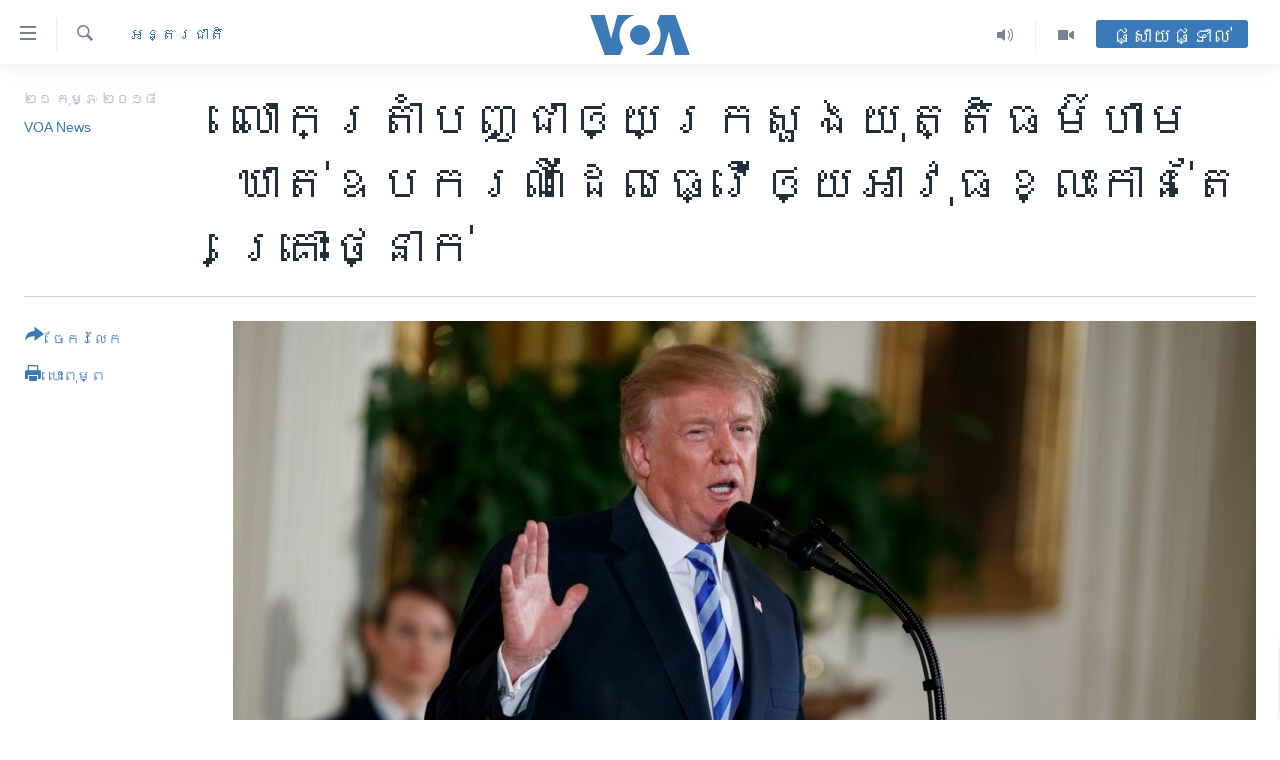

--- FILE ---
content_type: text/html; charset=utf-8
request_url: https://khmer.voanews.com/a/trump-orders-justice-department-to-propose-banning-devises-that-make-some-guns-more-lethal/4264078.html
body_size: 15699
content:

<!DOCTYPE html>
<html lang="km" dir="ltr" class="no-js">
<head>
<link href="/Content/responsive/VOA/km-KH/VOA-km-KH.css?&amp;av=0.0.0.0&amp;cb=306" rel="stylesheet"/>
<script src="https://tags.voanews.com/voa-pangea/prod/utag.sync.js"></script> <script type='text/javascript' src='https://www.youtube.com/iframe_api' async></script>
<script type="text/javascript">
//a general 'js' detection, must be on top level in <head>, due to CSS performance
document.documentElement.className = "js";
var cacheBuster = "306";
var appBaseUrl = "/";
var imgEnhancerBreakpoints = [0, 144, 256, 408, 650, 1023, 1597];
var isLoggingEnabled = false;
var isPreviewPage = false;
var isLivePreviewPage = false;
if (!isPreviewPage) {
window.RFE = window.RFE || {};
window.RFE.cacheEnabledByParam = window.location.href.indexOf('nocache=1') === -1;
const url = new URL(window.location.href);
const params = new URLSearchParams(url.search);
// Remove the 'nocache' parameter
params.delete('nocache');
// Update the URL without the 'nocache' parameter
url.search = params.toString();
window.history.replaceState(null, '', url.toString());
} else {
window.addEventListener('load', function() {
const links = window.document.links;
for (let i = 0; i < links.length; i++) {
links[i].href = '#';
links[i].target = '_self';
}
})
}
var pwaEnabled = false;
var swCacheDisabled;
</script>
<meta charset="utf-8" />
<title>លោក​ត្រាំ​បញ្ជា​ឲ្យ​ក្រសួង​យុត្តិធម៌​ហាម​ឃាត់​ឧបករណ៍​ដែល​ធ្វើ​ឲ្យ​អាវុធ​ខ្លះ​កាន់​តែ​គ្រោះ​ថ្នាក់</title>
<meta name="description" content="ប្រធានាធិបតី​ស.រ.អា. ដូណាល់ ត្រាំ បាន​រៀបចំ​&#171;ការ​ប្រជុំ​ស្តាប់​មតិ&#187;​មួយ​នៅ​ថ្ងៃ​ពុធ​នេះ​ជាមួយ​ពួក​សិស្ស​ ក្រុម​ឪពុក​ម្តាយ​សិស្ស​ និង​ពួក​គ្រូ​បង្រៀន​ដែល​បាន​រង​គ្រោះ​ដោយសារ​ការ​បាញ់​កាំភ្លើង​នាំ​ឱ្យ​មាន​មនុស្ស​ស្លាប់​ច្រើន​នាក់​នៅក្នុង​ប្រទេស​អាមេរិក។" />
<meta name="keywords" content="អាមេរិក​, អន្តរជាតិ" />
<meta name="viewport" content="width=device-width, initial-scale=1.0" />
<meta http-equiv="X-UA-Compatible" content="IE=edge" />
<meta name="robots" content="max-image-preview:large"><meta property="fb:pages" content="154829473799" />
<meta name="msvalidate.01" content="3286EE554B6F672A6F2E608C02343C0E" />
<meta name="google-site-verification" content="9N67UibWUmTgBbmaYWYsq5uN7iR6xbECfPAJOqOdq1I" />
<link href="https://khmer.voanews.com/a/trump-orders-justice-department-to-propose-banning-devises-that-make-some-guns-more-lethal/4264078.html" rel="canonical" />
<meta name="apple-mobile-web-app-title" content="វីអូអេ" />
<meta name="apple-mobile-web-app-status-bar-style" content="black" />
<meta name="apple-itunes-app" content="app-id=632618796, app-argument=//4264078.ltr" />
<meta content="លោក​ត្រាំ​បញ្ជា​ឲ្យ​ក្រសួង​យុត្តិធម៌​ហាម​ឃាត់​ឧបករណ៍​ដែល​ធ្វើ​ឲ្យ​អាវុធ​ខ្លះ​កាន់​តែ​គ្រោះ​ថ្នាក់" property="og:title" />
<meta content="ប្រធានាធិបតី​ស.រ.អា. ដូណាល់ ត្រាំ បាន​រៀបចំ​«ការ​ប្រជុំ​ស្តាប់​មតិ»​មួយ​នៅ​ថ្ងៃ​ពុធ​នេះ​ជាមួយ​ពួក​សិស្ស​ ក្រុម​ឪពុក​ម្តាយ​សិស្ស​ និង​ពួក​គ្រូ​បង្រៀន​ដែល​បាន​រង​គ្រោះ​ដោយសារ​ការ​បាញ់​កាំភ្លើង​នាំ​ឱ្យ​មាន​មនុស្ស​ស្លាប់​ច្រើន​នាក់​នៅក្នុង​ប្រទេស​អាមេរិក។" property="og:description" />
<meta content="article" property="og:type" />
<meta content="https://khmer.voanews.com/a/trump-orders-justice-department-to-propose-banning-devises-that-make-some-guns-more-lethal/4264078.html" property="og:url" />
<meta content="វីអូអេ" property="og:site_name" />
<meta content="https://www.facebook.com/VOAKhmer" property="article:publisher" />
<meta content="https://gdb.voanews.com/c843859d-6596-483f-862c-fdce2e9ef826_w1200_h630.jpg" property="og:image" />
<meta content="1200" property="og:image:width" />
<meta content="630" property="og:image:height" />
<meta content="184356595034015" property="fb:app_id" />
<meta content="VOA News" name="Author" />
<meta content="summary_large_image" name="twitter:card" />
<meta content="@voakhmer" name="twitter:site" />
<meta content="https://gdb.voanews.com/c843859d-6596-483f-862c-fdce2e9ef826_w1200_h630.jpg" name="twitter:image" />
<meta content="លោក​ត្រាំ​បញ្ជា​ឲ្យ​ក្រសួង​យុត្តិធម៌​ហាម​ឃាត់​ឧបករណ៍​ដែល​ធ្វើ​ឲ្យ​អាវុធ​ខ្លះ​កាន់​តែ​គ្រោះ​ថ្នាក់" name="twitter:title" />
<meta content="ប្រធានាធិបតី​ស.រ.អា. ដូណាល់ ត្រាំ បាន​រៀបចំ​«ការ​ប្រជុំ​ស្តាប់​មតិ»​មួយ​នៅ​ថ្ងៃ​ពុធ​នេះ​ជាមួយ​ពួក​សិស្ស​ ក្រុម​ឪពុក​ម្តាយ​សិស្ស​ និង​ពួក​គ្រូ​បង្រៀន​ដែល​បាន​រង​គ្រោះ​ដោយសារ​ការ​បាញ់​កាំភ្លើង​នាំ​ឱ្យ​មាន​មនុស្ស​ស្លាប់​ច្រើន​នាក់​នៅក្នុង​ប្រទេស​អាមេរិក។" name="twitter:description" />
<link rel="amphtml" href="https://khmer.voanews.com/amp/trump-orders-justice-department-to-propose-banning-devises-that-make-some-guns-more-lethal/4264078.html" />
<script type="application/ld+json">{"articleSection":"អន្តរជាតិ","isAccessibleForFree":true,"headline":"លោក​ត្រាំ​បញ្ជា​ឲ្យ​ក្រសួង​យុត្តិធម៌​ហាម​ឃាត់​ឧបករណ៍​ដែល​ធ្វើ​ឲ្យ​អាវុធ​ខ្លះ​កាន់​តែ​គ្រោះ​ថ្នាក់","inLanguage":"km-KH","keywords":"អាមេរិក​, អន្តរជាតិ","author":{"@type":"Person","url":"https://khmer.voanews.com/author/voa-news/p-gmr","description":"","image":{"@type":"ImageObject"},"name":"VOA News"},"datePublished":"2018-02-21 15:32:55Z","dateModified":"2018-02-21 15:40:55Z","publisher":{"logo":{"width":512,"height":220,"@type":"ImageObject","url":"https://khmer.voanews.com/Content/responsive/VOA/km-KH/img/logo.png"},"@type":"NewsMediaOrganization","url":"https://khmer.voanews.com","sameAs":["https://www.facebook.com/VOAKhmer","https://twitter.com/voakhmer","https://www.youtube.com/VOAKhmer","https://www.instagram.com/voakhmer/","https://t.me/voakhmer"],"name":"វីអូអេ - VOA Khmer","alternateName":""},"@context":"https://schema.org","@type":"NewsArticle","mainEntityOfPage":"https://khmer.voanews.com/a/trump-orders-justice-department-to-propose-banning-devises-that-make-some-guns-more-lethal/4264078.html","url":"https://khmer.voanews.com/a/trump-orders-justice-department-to-propose-banning-devises-that-make-some-guns-more-lethal/4264078.html","description":"ប្រធានាធិបតី​ស.រ.អា. ដូណាល់ ត្រាំ បាន​រៀបចំ​«ការ​ប្រជុំ​ស្តាប់​មតិ»​មួយ​នៅ​ថ្ងៃ​ពុធ​នេះ​ជាមួយ​ពួក​សិស្ស​ ក្រុម​ឪពុក​ម្តាយ​សិស្ស​ និង​ពួក​គ្រូ​បង្រៀន​ដែល​បាន​រង​គ្រោះ​ដោយសារ​ការ​បាញ់​កាំភ្លើង​នាំ​ឱ្យ​មាន​មនុស្ស​ស្លាប់​ច្រើន​នាក់​នៅក្នុង​ប្រទេស​អាមេរិក។","image":{"width":1080,"height":608,"@type":"ImageObject","url":"https://gdb.voanews.com/c843859d-6596-483f-862c-fdce2e9ef826_w1080_h608.jpg"},"name":"លោក​ត្រាំ​បញ្ជា​ឲ្យ​ក្រសួង​យុត្តិធម៌​ហាម​ឃាត់​ឧបករណ៍​ដែល​ធ្វើ​ឲ្យ​អាវុធ​ខ្លះ​កាន់​តែ​គ្រោះ​ថ្នាក់"}</script>
<script src="/Scripts/responsive/infographics.b?v=dVbZ-Cza7s4UoO3BqYSZdbxQZVF4BOLP5EfYDs4kqEo1&amp;av=0.0.0.0&amp;cb=306"></script>
<script src="/Scripts/responsive/loader.b?v=Q26XNwrL6vJYKjqFQRDnx01Lk2pi1mRsuLEaVKMsvpA1&amp;av=0.0.0.0&amp;cb=306"></script>
<link rel="icon" type="image/svg+xml" href="/Content/responsive/VOA/img/webApp/favicon.svg" />
<link rel="alternate icon" href="/Content/responsive/VOA/img/webApp/favicon.ico" />
<link rel="apple-touch-icon" sizes="152x152" href="/Content/responsive/VOA/img/webApp/ico-152x152.png" />
<link rel="apple-touch-icon" sizes="144x144" href="/Content/responsive/VOA/img/webApp/ico-144x144.png" />
<link rel="apple-touch-icon" sizes="114x114" href="/Content/responsive/VOA/img/webApp/ico-114x114.png" />
<link rel="apple-touch-icon" sizes="72x72" href="/Content/responsive/VOA/img/webApp/ico-72x72.png" />
<link rel="apple-touch-icon-precomposed" href="/Content/responsive/VOA/img/webApp/ico-57x57.png" />
<link rel="icon" sizes="192x192" href="/Content/responsive/VOA/img/webApp/ico-192x192.png" />
<link rel="icon" sizes="128x128" href="/Content/responsive/VOA/img/webApp/ico-128x128.png" />
<meta name="msapplication-TileColor" content="#ffffff" />
<meta name="msapplication-TileImage" content="/Content/responsive/VOA/img/webApp/ico-144x144.png" />
<link rel="alternate" type="application/rss+xml" title="VOA - Top Stories [RSS]" href="/api/" />
<link rel="sitemap" type="application/rss+xml" href="/sitemap.xml" />
</head>
<body class=" nav-no-loaded cc_theme pg-article print-lay-article js-category-to-nav nojs-images ">
<script type="text/javascript" >
var analyticsData = {url:"https://khmer.voanews.com/a/trump-orders-justice-department-to-propose-banning-devises-that-make-some-guns-more-lethal/4264078.html",property_id:"467",article_uid:"4264078",page_title:"លោក​ត្រាំ​បញ្ជា​ឲ្យ​ក្រសួង​យុត្តិធម៌​ហាម​ឃាត់​ឧបករណ៍​ដែល​ធ្វើ​ឲ្យ​អាវុធ​ខ្លះ​កាន់​តែ​គ្រោះ​ថ្នាក់",page_type:"article",content_type:"article",subcontent_type:"article",last_modified:"2018-02-21 15:40:55Z",pub_datetime:"2018-02-21 15:32:55Z",pub_year:"2018",pub_month:"02",pub_day:"21",pub_hour:"15",pub_weekday:"Wednesday",section:"អន្តរជាតិ",english_section:"world",byline:"VOA News",categories:"united-states,world",domain:"khmer.voanews.com",language:"Khmer",language_service:"VOA Khmer",platform:"web",copied:"no",copied_article:"",copied_title:"",runs_js:"Yes",cms_release:"8.44.0.0.306",enviro_type:"prod",slug:"trump-orders-justice-department-to-propose-banning-devises-that-make-some-guns-more-lethal",entity:"VOA",short_language_service:"KHM",platform_short:"W",page_name:"លោក​ត្រាំ​បញ្ជា​ឲ្យ​ក្រសួង​យុត្តិធម៌​ហាម​ឃាត់​ឧបករណ៍​ដែល​ធ្វើ​ឲ្យ​អាវុធ​ខ្លះ​កាន់​តែ​គ្រោះ​ថ្នាក់"};
</script>
<noscript><iframe src="https://www.googletagmanager.com/ns.html?id=GTM-N8MP7P" height="0" width="0" style="display:none;visibility:hidden"></iframe></noscript><script type="text/javascript" data-cookiecategory="analytics">
var gtmEventObject = Object.assign({}, analyticsData, {event: 'page_meta_ready'});window.dataLayer = window.dataLayer || [];window.dataLayer.push(gtmEventObject);
if (top.location === self.location) { //if not inside of an IFrame
var renderGtm = "true";
if (renderGtm === "true") {
(function(w,d,s,l,i){w[l]=w[l]||[];w[l].push({'gtm.start':new Date().getTime(),event:'gtm.js'});var f=d.getElementsByTagName(s)[0],j=d.createElement(s),dl=l!='dataLayer'?'&l='+l:'';j.async=true;j.src='//www.googletagmanager.com/gtm.js?id='+i+dl;f.parentNode.insertBefore(j,f);})(window,document,'script','dataLayer','GTM-N8MP7P');
}
}
</script>
<!--Analytics tag js version start-->
<script type="text/javascript" data-cookiecategory="analytics">
var utag_data = Object.assign({}, analyticsData, {});
if(typeof(TealiumTagFrom)==='function' && typeof(TealiumTagSearchKeyword)==='function') {
var utag_from=TealiumTagFrom();var utag_searchKeyword=TealiumTagSearchKeyword();
if(utag_searchKeyword!=null && utag_searchKeyword!=='' && utag_data["search_keyword"]==null) utag_data["search_keyword"]=utag_searchKeyword;if(utag_from!=null && utag_from!=='') utag_data["from"]=TealiumTagFrom();}
if(window.top!== window.self&&utag_data.page_type==="snippet"){utag_data.page_type = 'iframe';}
try{if(window.top!==window.self&&window.self.location.hostname===window.top.location.hostname){utag_data.platform = 'self-embed';utag_data.platform_short = 'se';}}catch(e){if(window.top!==window.self&&window.self.location.search.includes("platformType=self-embed")){utag_data.platform = 'cross-promo';utag_data.platform_short = 'cp';}}
(function(a,b,c,d){ a="https://tags.voanews.com/voa-pangea/prod/utag.js"; b=document;c="script";d=b.createElement(c);d.src=a;d.type="text/java"+c;d.async=true; a=b.getElementsByTagName(c)[0];a.parentNode.insertBefore(d,a); })();
</script>
<!--Analytics tag js version end-->
<!-- Analytics tag management NoScript -->
<noscript>
<img style="position: absolute; border: none;" src="https://ssc.voanews.com/b/ss/bbgprod,bbgentityvoa/1/G.4--NS/629551865?pageName=voa%3akhm%3aw%3aarticle%3a%e1%9e%9b%e1%9f%84%e1%9e%80%e2%80%8b%e1%9e%8f%e1%9f%92%e1%9e%9a%e1%9e%b6%e1%9f%86%e2%80%8b%e1%9e%94%e1%9e%89%e1%9f%92%e1%9e%87%e1%9e%b6%e2%80%8b%e1%9e%b2%e1%9f%92%e1%9e%99%e2%80%8b%e1%9e%80%e1%9f%92%e1%9e%9a%e1%9e%9f%e1%9e%bd%e1%9e%84%e2%80%8b%e1%9e%99%e1%9e%bb%e1%9e%8f%e1%9f%92%e1%9e%8f%e1%9e%b7%e1%9e%92%e1%9e%98%e1%9f%8c%e2%80%8b%e1%9e%a0%e1%9e%b6%e1%9e%98%e2%80%8b%e1%9e%83%e1%9e%b6%e1%9e%8f%e1%9f%8b%e2%80%8b%e1%9e%a7%e1%9e%94%e1%9e%80%e1%9e%9a%e1%9e%8e%e1%9f%8d%e2%80%8b%e1%9e%8a%e1%9f%82%e1%9e%9b%e2%80%8b%e1%9e%92%e1%9f%92%e1%9e%9c%e1%9e%be%e2%80%8b%e1%9e%b2%e1%9f%92%e1%9e%99%e2%80%8b%e1%9e%a2%e1%9e%b6%e1%9e%9c%e1%9e%bb%e1%9e%92%e2%80%8b%e1%9e%81%e1%9f%92%e1%9e%9b%e1%9f%87%e2%80%8b%e1%9e%80%e1%9e%b6%e1%9e%93%e1%9f%8b%e2%80%8b%e1%9e%8f%e1%9f%82%e2%80%8b%e1%9e%82%e1%9f%92%e1%9e%9a%e1%9f%84%e1%9f%87%e2%80%8b%e1%9e%90%e1%9f%92%e1%9e%93%e1%9e%b6%e1%9e%80%e1%9f%8b&amp;c6=%e1%9e%9b%e1%9f%84%e1%9e%80%e2%80%8b%e1%9e%8f%e1%9f%92%e1%9e%9a%e1%9e%b6%e1%9f%86%e2%80%8b%e1%9e%94%e1%9e%89%e1%9f%92%e1%9e%87%e1%9e%b6%e2%80%8b%e1%9e%b2%e1%9f%92%e1%9e%99%e2%80%8b%e1%9e%80%e1%9f%92%e1%9e%9a%e1%9e%9f%e1%9e%bd%e1%9e%84%e2%80%8b%e1%9e%99%e1%9e%bb%e1%9e%8f%e1%9f%92%e1%9e%8f%e1%9e%b7%e1%9e%92%e1%9e%98%e1%9f%8c%e2%80%8b%e1%9e%a0%e1%9e%b6%e1%9e%98%e2%80%8b%e1%9e%83%e1%9e%b6%e1%9e%8f%e1%9f%8b%e2%80%8b%e1%9e%a7%e1%9e%94%e1%9e%80%e1%9e%9a%e1%9e%8e%e1%9f%8d%e2%80%8b%e1%9e%8a%e1%9f%82%e1%9e%9b%e2%80%8b%e1%9e%92%e1%9f%92%e1%9e%9c%e1%9e%be%e2%80%8b%e1%9e%b2%e1%9f%92%e1%9e%99%e2%80%8b%e1%9e%a2%e1%9e%b6%e1%9e%9c%e1%9e%bb%e1%9e%92%e2%80%8b%e1%9e%81%e1%9f%92%e1%9e%9b%e1%9f%87%e2%80%8b%e1%9e%80%e1%9e%b6%e1%9e%93%e1%9f%8b%e2%80%8b%e1%9e%8f%e1%9f%82%e2%80%8b%e1%9e%82%e1%9f%92%e1%9e%9a%e1%9f%84%e1%9f%87%e2%80%8b%e1%9e%90%e1%9f%92%e1%9e%93%e1%9e%b6%e1%9e%80%e1%9f%8b&amp;v36=8.44.0.0.306&amp;v6=D=c6&amp;g=https%3a%2f%2fkhmer.voanews.com%2fa%2ftrump-orders-justice-department-to-propose-banning-devises-that-make-some-guns-more-lethal%2f4264078.html&amp;c1=D=g&amp;v1=D=g&amp;events=event1,event52&amp;c16=voa%20khmer&amp;v16=D=c16&amp;c5=world&amp;v5=D=c5&amp;ch=%e1%9e%a2%e1%9e%93%e1%9f%92%e1%9e%8f%e1%9e%9a%e1%9e%87%e1%9e%b6%e1%9e%8f%e1%9e%b7&amp;c15=khmer&amp;v15=D=c15&amp;c4=article&amp;v4=D=c4&amp;c14=4264078&amp;v14=D=c14&amp;v20=no&amp;c17=web&amp;v17=D=c17&amp;mcorgid=518abc7455e462b97f000101%40adobeorg&amp;server=khmer.voanews.com&amp;pageType=D=c4&amp;ns=bbg&amp;v29=D=server&amp;v25=voa&amp;v30=467&amp;v105=D=User-Agent " alt="analytics" width="1" height="1" /></noscript>
<!-- End of Analytics tag management NoScript -->
<!--*** Accessibility links - For ScreenReaders only ***-->
<section>
<div class="sr-only">
<h2>ភ្ជាប់​ទៅ​គេហទំព័រ​ទាក់ទង</h2>
<ul>
<li><a href="#content" data-disable-smooth-scroll="1">រំលង​និង​ចូល​ទៅ​​ទំព័រ​ព័ត៌មាន​​តែ​ម្តង</a></li>
<li><a href="#navigation" data-disable-smooth-scroll="1">រំលង​និង​ចូល​ទៅ​ទំព័រ​រចនាសម្ព័ន្ធ​</a></li>
<li><a href="#txtHeaderSearch" data-disable-smooth-scroll="1">រំលង​និង​ចូល​ទៅ​កាន់​ទំព័រ​ស្វែង​រក</a></li>
</ul>
</div>
</section>
<div dir="ltr">
<div id="page">
<aside>
<div class="c-lightbox overlay-modal">
<div class="c-lightbox__intro">
<h2 class="c-lightbox__intro-title"></h2>
<button class="btn btn--rounded c-lightbox__btn c-lightbox__intro-next" title="បន្ទាប់">
<span class="ico ico--rounded ico-chevron-forward"></span>
<span class="sr-only">បន្ទាប់</span>
</button>
</div>
<div class="c-lightbox__nav">
<button class="btn btn--rounded c-lightbox__btn c-lightbox__btn--close" title="បិទ">
<span class="ico ico--rounded ico-close"></span>
<span class="sr-only">បិទ</span>
</button>
<button class="btn btn--rounded c-lightbox__btn c-lightbox__btn--prev" title="មុន">
<span class="ico ico--rounded ico-chevron-backward"></span>
<span class="sr-only">មុន</span>
</button>
<button class="btn btn--rounded c-lightbox__btn c-lightbox__btn--next" title="បន្ទាប់">
<span class="ico ico--rounded ico-chevron-forward"></span>
<span class="sr-only">បន្ទាប់</span>
</button>
</div>
<div class="c-lightbox__content-wrap">
<figure class="c-lightbox__content">
<span class="c-spinner c-spinner--lightbox">
<img src="/Content/responsive/img/player-spinner.png"
alt="សូម​រង់ចាំ"
title="សូម​រង់ចាំ" />
</span>
<div class="c-lightbox__img">
<div class="thumb">
<img src="" alt="" />
</div>
</div>
<figcaption>
<div class="c-lightbox__info c-lightbox__info--foot">
<span class="c-lightbox__counter"></span>
<span class="caption c-lightbox__caption"></span>
</div>
</figcaption>
</figure>
</div>
<div class="hidden">
<div class="content-advisory__box content-advisory__box--lightbox">
<span class="content-advisory__box-text">This image contains sensitive content which some people may find offensive or disturbing.</span>
<button class="btn btn--transparent content-advisory__box-btn m-t-md" value="text" type="button">
<span class="btn__text">
Click to reveal
</span>
</button>
</div>
</div>
</div>
<div class="print-dialogue">
<div class="container">
<h3 class="print-dialogue__title section-head">ជម្រើស​ក្នុង​ការ​បោះពុម្ព</h3>
<div class="print-dialogue__opts">
<ul class="print-dialogue__opt-group">
<li class="form__group form__group--checkbox">
<input class="form__check " id="checkboxImages" name="checkboxImages" type="checkbox" checked="checked" />
<label for="checkboxImages" class="form__label m-t-md">រូបថត</label>
</li>
<li class="form__group form__group--checkbox">
<input class="form__check " id="checkboxMultimedia" name="checkboxMultimedia" type="checkbox" checked="checked" />
<label for="checkboxMultimedia" class="form__label m-t-md">ពហុព័ត៌មាន</label>
</li>
</ul>
<ul class="print-dialogue__opt-group">
<li class="form__group form__group--checkbox">
<input class="form__check " id="checkboxEmbedded" name="checkboxEmbedded" type="checkbox" checked="checked" />
<label for="checkboxEmbedded" class="form__label m-t-md">ខ្លឹមសារ​ព័ត៌មាន​ដែល​ភ្ជាប់​ពី​ទំព័រ​ផ្សេង</label>
</li>
<li class="hidden">
<input class="form__check " id="checkboxComments" name="checkboxComments" type="checkbox" />
<label for="checkboxComments" class="form__label m-t-md">មតិ</label>
</li>
</ul>
</div>
<div class="print-dialogue__buttons">
<button class="btn btn--secondary close-button" type="button" title="បោះបង់">
<span class="btn__text ">បោះបង់</span>
</button>
<button class="btn btn-cust-print m-l-sm" type="button" title="បោះពុម្ព">
<span class="btn__text ">បោះពុម្ព</span>
</button>
</div>
</div>
</div>
<div class="ctc-message pos-fix">
<div class="ctc-message__inner">Link has been copied to clipboard</div>
</div>
</aside>
<div class="hdr-20 hdr-20--big">
<div class="hdr-20__inner">
<div class="hdr-20__max pos-rel">
<div class="hdr-20__side hdr-20__side--primary d-flex">
<label data-for="main-menu-ctrl" data-switcher-trigger="true" data-switch-target="main-menu-ctrl" class="burger hdr-trigger pos-rel trans-trigger" data-trans-evt="click" data-trans-id="menu">
<span class="ico ico-close hdr-trigger__ico hdr-trigger__ico--close burger__ico burger__ico--close"></span>
<span class="ico ico-menu hdr-trigger__ico hdr-trigger__ico--open burger__ico burger__ico--open"></span>
</label>
<div class="menu-pnl pos-fix trans-target" data-switch-target="main-menu-ctrl" data-trans-id="menu">
<div class="menu-pnl__inner">
<nav class="main-nav menu-pnl__item menu-pnl__item--first">
<ul class="main-nav__list accordeon" data-analytics-tales="false" data-promo-name="link" data-location-name="nav,secnav">
<li class="main-nav__item">
<a class="main-nav__item-name main-nav__item-name--link" href="/p/6039.html" title="កម្ពុជា" data-item-name="cambodia-news" >កម្ពុជា</a>
</li>
<li class="main-nav__item">
<a class="main-nav__item-name main-nav__item-name--link" href="https://khmer.voanews.com/p/7317.html" title="អន្តរជាតិ" target="_blank" rel="noopener">អន្តរជាតិ</a>
</li>
<li class="main-nav__item">
<a class="main-nav__item-name main-nav__item-name--link" href="/z/2290" title="អាមេរិក" data-item-name="united-states" >អាមេរិក</a>
</li>
<li class="main-nav__item">
<a class="main-nav__item-name main-nav__item-name--link" href="/z/7448" title="ចិន" data-item-name="China-news" >ចិន</a>
</li>
<li class="main-nav__item">
<a class="main-nav__item-name main-nav__item-name--link" href="/hellovoa" title="ហេឡូវីអូអេ" data-item-name="hello-voa-show" >ហេឡូវីអូអេ</a>
</li>
<li class="main-nav__item">
<a class="main-nav__item-name main-nav__item-name--link" href="/creativecambodia" title="កម្ពុជាច្នៃប្រតិដ្ឋ" data-item-name="creativecambodia" >កម្ពុជាច្នៃប្រតិដ្ឋ</a>
</li>
<li class="main-nav__item">
<a class="main-nav__item-name main-nav__item-name--link" href="/newsevents" title="ព្រឹត្តិការណ៍ព័ត៌មាន" data-item-name="news-events" >ព្រឹត្តិការណ៍ព័ត៌មាន</a>
</li>
<li class="main-nav__item">
<a class="main-nav__item-name main-nav__item-name--link" href="https://khmer.voanews.com/programs/tv" title="ទូរទស្សន៍ / វីដេអូ​" >ទូរទស្សន៍ / វីដេអូ​</a>
</li>
<li class="main-nav__item">
<a class="main-nav__item-name main-nav__item-name--link" href="http://khmer.voanews.com/programindex.html" title="វិទ្យុ / ផតខាសថ៍" >វិទ្យុ / ផតខាសថ៍</a>
</li>
<li class="main-nav__item">
<a class="main-nav__item-name main-nav__item-name--link" href="/allprograms" title="កម្មវិធីទាំងអស់" data-item-name="allprograms" >កម្មវិធីទាំងអស់</a>
</li>
</ul>
</nav>
<div class="menu-pnl__item">
<a href="https://www.voacambodia.com/" class="menu-pnl__item-link" alt="Khmer English">Khmer English</a>
</div>
<div class="menu-pnl__item menu-pnl__item--social">
<h5 class="menu-pnl__sub-head">បណ្តាញ​សង្គម</h5>
<a href="https://www.facebook.com/VOAKhmer" title="តាមដាន​​តាម​ Facebook" data-analytics-text="follow_on_facebook" class="btn btn--rounded btn--social-inverted menu-pnl__btn js-social-btn btn-facebook" target="_blank" rel="noopener">
<span class="ico ico-facebook-alt ico--rounded"></span>
</a>
<a href="https://twitter.com/voakhmer" title="តាមដាន​​តាម​ Twitter" data-analytics-text="follow_on_twitter" class="btn btn--rounded btn--social-inverted menu-pnl__btn js-social-btn btn-twitter" target="_blank" rel="noopener">
<span class="ico ico-twitter ico--rounded"></span>
</a>
<a href="https://www.youtube.com/VOAKhmer" title="តាមដាន​​តាម​ YouTube" data-analytics-text="follow_on_youtube" class="btn btn--rounded btn--social-inverted menu-pnl__btn js-social-btn btn-youtube" target="_blank" rel="noopener">
<span class="ico ico-youtube ico--rounded"></span>
</a>
<a href="https://www.instagram.com/voakhmer/" title="Follow us on Instagram" data-analytics-text="follow_on_instagram" class="btn btn--rounded btn--social-inverted menu-pnl__btn js-social-btn btn-instagram" target="_blank" rel="noopener">
<span class="ico ico-instagram ico--rounded"></span>
</a>
</div>
<div class="menu-pnl__item">
<a href="/navigation/allsites" class="menu-pnl__item-link">
<span class="ico ico-languages "></span>
ភាសា
</a>
</div>
</div>
</div>
<label data-for="top-search-ctrl" data-switcher-trigger="true" data-switch-target="top-search-ctrl" class="top-srch-trigger hdr-trigger">
<span class="ico ico-close hdr-trigger__ico hdr-trigger__ico--close top-srch-trigger__ico top-srch-trigger__ico--close"></span>
<span class="ico ico-search hdr-trigger__ico hdr-trigger__ico--open top-srch-trigger__ico top-srch-trigger__ico--open"></span>
</label>
<div class="srch-top srch-top--in-header" data-switch-target="top-search-ctrl">
<div class="container">
<form action="/s" class="srch-top__form srch-top__form--in-header" id="form-topSearchHeader" method="get" role="search"><label for="txtHeaderSearch" class="sr-only">ស្វែង​រក</label>
<input type="text" id="txtHeaderSearch" name="k" placeholder="ស្វែង​រក​ពាក្យ..." accesskey="s" value="" class="srch-top__input analyticstag-event" onkeydown="if (event.keyCode === 13) { FireAnalyticsTagEventOnSearch('search', $dom.get('#txtHeaderSearch')[0].value) }" />
<button title="ស្វែង​រក" type="submit" class="btn btn--top-srch analyticstag-event" onclick="FireAnalyticsTagEventOnSearch('search', $dom.get('#txtHeaderSearch')[0].value) ">
<span class="ico ico-search"></span>
</button></form>
</div>
</div>
<a href="/" class="main-logo-link">
<img src="/Content/responsive/VOA/km-KH/img/logo-compact.svg" class="main-logo main-logo--comp" alt="site logo">
<img src="/Content/responsive/VOA/km-KH/img/logo.svg" class="main-logo main-logo--big" alt="site logo">
</a>
</div>
<div class="hdr-20__side hdr-20__side--secondary d-flex">
<a href="/p/6001.html" title="Video" class="hdr-20__secondary-item" data-item-name="video">
<span class="ico ico-video hdr-20__secondary-icon"></span>
</a>
<a href="/programs/radio" title="Audio" class="hdr-20__secondary-item" data-item-name="audio">
<span class="ico ico-audio hdr-20__secondary-icon"></span>
</a>
<a href="/s" title="ស្វែង​រក" class="hdr-20__secondary-item hdr-20__secondary-item--search" data-item-name="search">
<span class="ico ico-search hdr-20__secondary-icon hdr-20__secondary-icon--search"></span>
</a>
<div class="hdr-20__secondary-item live-b-drop">
<div class="live-b-drop__off">
<a href="/live/" class="live-b-drop__link" title="ផ្សាយផ្ទាល់" data-item-name="live">
<span class="badge badge--live-btn badge--live-btn-off">
ផ្សាយផ្ទាល់
</span>
</a>
</div>
<div class="live-b-drop__on hidden">
<label data-for="live-ctrl" data-switcher-trigger="true" data-switch-target="live-ctrl" class="live-b-drop__label pos-rel">
<span class="badge badge--live badge--live-btn">
ផ្សាយផ្ទាល់
</span>
<span class="ico ico-close live-b-drop__label-ico live-b-drop__label-ico--close"></span>
</label>
<div class="live-b-drop__panel" id="targetLivePanelDiv" data-switch-target="live-ctrl"></div>
</div>
</div>
<div class="srch-bottom">
<form action="/s" class="srch-bottom__form d-flex" id="form-bottomSearch" method="get" role="search"><label for="txtSearch" class="sr-only">ស្វែង​រក</label>
<input type="search" id="txtSearch" name="k" placeholder="ស្វែង​រក​ពាក្យ..." accesskey="s" value="" class="srch-bottom__input analyticstag-event" onkeydown="if (event.keyCode === 13) { FireAnalyticsTagEventOnSearch('search', $dom.get('#txtSearch')[0].value) }" />
<button title="ស្វែង​រក" type="submit" class="btn btn--bottom-srch analyticstag-event" onclick="FireAnalyticsTagEventOnSearch('search', $dom.get('#txtSearch')[0].value) ">
<span class="ico ico-search"></span>
</button></form>
</div>
</div>
<img src="/Content/responsive/VOA/km-KH/img/logo-print.gif" class="logo-print" alt="site logo">
<img src="/Content/responsive/VOA/km-KH/img/logo-print_color.png" class="logo-print logo-print--color" alt="site logo">
</div>
</div>
</div>
<script>
if (document.body.className.indexOf('pg-home') > -1) {
var nav2In = document.querySelector('.hdr-20__inner');
var nav2Sec = document.querySelector('.hdr-20__side--secondary');
var secStyle = window.getComputedStyle(nav2Sec);
if (nav2In && window.pageYOffset < 150 && secStyle['position'] !== 'fixed') {
nav2In.classList.add('hdr-20__inner--big')
}
}
</script>
<div class="c-hlights c-hlights--breaking c-hlights--no-item" data-hlight-display="mobile,desktop">
<div class="c-hlights__wrap container p-0">
<div class="c-hlights__nav">
<a role="button" href="#" title="មុន">
<span class="ico ico-chevron-backward m-0"></span>
<span class="sr-only">មុន</span>
</a>
<a role="button" href="#" title="បន្ទាប់">
<span class="ico ico-chevron-forward m-0"></span>
<span class="sr-only">បន្ទាប់</span>
</a>
</div>
<span class="c-hlights__label">
<span class="">ព័ត៌មាន​​ថ្មី</span>
<span class="switcher-trigger">
<label data-for="more-less-1" data-switcher-trigger="true" class="switcher-trigger__label switcher-trigger__label--more p-b-0" title="ផ្សេង​ទៀត">
<span class="ico ico-chevron-down"></span>
</label>
<label data-for="more-less-1" data-switcher-trigger="true" class="switcher-trigger__label switcher-trigger__label--less p-b-0" title="បិទ">
<span class="ico ico-chevron-up"></span>
</label>
</span>
</span>
<ul class="c-hlights__items switcher-target" data-switch-target="more-less-1">
</ul>
</div>
</div> <div id="content">
<main class="container">
<div class="hdr-container">
<div class="row">
<div class="col-category col-xs-12 col-md-2 pull-left"> <div class="category js-category">
<a class="" href="/z/2291">អន្តរជាតិ</a> </div>
</div><div class="col-title col-xs-12 col-md-10 pull-right"> <h1 class="title pg-title">
លោក​ត្រាំ​បញ្ជា​ឲ្យ​ក្រសួង​យុត្តិធម៌​ហាម​ឃាត់​ឧបករណ៍​ដែល​ធ្វើ​ឲ្យ​អាវុធ​ខ្លះ​កាន់​តែ​គ្រោះ​ថ្នាក់
</h1>
</div><div class="col-publishing-details col-xs-12 col-sm-12 col-md-2 pull-left"> <div class="publishing-details ">
<div class="published">
<span class="date" >
<time pubdate="pubdate" datetime="2018-02-21T22:32:55+07:00">
២១ កុម្ភៈ ២០១៨
</time>
</span>
</div>
<div class="links">
<ul class="links__list links__list--column">
<li class="links__item">
<a class="links__item-link" href="/author/voa-news/p-gmr" title="VOA News">VOA News</a>
</li>
</ul>
</div>
</div>
</div><div class="col-lg-12 separator"> <div class="separator">
<hr class="title-line" />
</div>
</div><div class="col-multimedia col-xs-12 col-md-10 pull-right"> <div class="cover-media">
<figure class="media-image js-media-expand">
<div class="img-wrap">
<div class="thumb thumb16_9">
<img src="https://gdb.voanews.com/c843859d-6596-483f-862c-fdce2e9ef826_w250_r1_s.jpg" alt="លោក ដូណាល់ ត្រាំ ថ្លែង​ក្នុង​ពិធី​ប្រគល់​រង្វាន់​ Valor សម្រាប់​សន្តិសុខ​សាធារណៈ នៅឯ​សេត​វិមាន កាល​ពី​ថ្ងៃទី​២០ កុម្ភៈ ២០១៨។" />
</div>
</div>
<figcaption>
<span class="caption">លោក ដូណាល់ ត្រាំ ថ្លែង​ក្នុង​ពិធី​ប្រគល់​រង្វាន់​ Valor សម្រាប់​សន្តិសុខ​សាធារណៈ នៅឯ​សេត​វិមាន កាល​ពី​ថ្ងៃទី​២០ កុម្ភៈ ២០១៨។</span>
</figcaption>
</figure>
</div>
</div><div class="col-xs-12 col-md-2 pull-left article-share pos-rel"> <div class="share--box">
<div class="sticky-share-container" style="display:none">
<div class="container">
<a href="https://khmer.voanews.com" id="logo-sticky-share">&nbsp;</a>
<div class="pg-title pg-title--sticky-share">
លោក​ត្រាំ​បញ្ជា​ឲ្យ​ក្រសួង​យុត្តិធម៌​ហាម​ឃាត់​ឧបករណ៍​ដែល​ធ្វើ​ឲ្យ​អាវុធ​ខ្លះ​កាន់​តែ​គ្រោះ​ថ្នាក់
</div>
<div class="sticked-nav-actions">
<!--This part is for sticky navigation display-->
<p class="buttons link-content-sharing p-0 ">
<button class="btn btn--link btn-content-sharing p-t-0 " id="btnContentSharing" value="text" role="Button" type="" title="ជ្រើសរើស​​មធ្យោបាយ​ចែក​រំលែក​ផ្សេង​ទៀត">
<span class="ico ico-share ico--l"></span>
<span class="btn__text ">
ចែករំលែក
</span>
</button>
</p>
<aside class="content-sharing js-content-sharing js-content-sharing--apply-sticky content-sharing--sticky"
role="complementary"
data-share-url="https://khmer.voanews.com/a/trump-orders-justice-department-to-propose-banning-devises-that-make-some-guns-more-lethal/4264078.html" data-share-title="លោក​ត្រាំ​បញ្ជា​ឲ្យ​ក្រសួង​យុត្តិធម៌​ហាម​ឃាត់​ឧបករណ៍​ដែល​ធ្វើ​ឲ្យ​អាវុធ​ខ្លះ​កាន់​តែ​គ្រោះ​ថ្នាក់" data-share-text="ប្រធានាធិបតី​ស.រ.អា. ដូណាល់ ត្រាំ បាន​រៀបចំ​&#171;ការ​ប្រជុំ​ស្តាប់​មតិ&#187;​មួយ​នៅ​ថ្ងៃ​ពុធ​នេះ​ជាមួយ​ពួក​សិស្ស​ ក្រុម​ឪពុក​ម្តាយ​សិស្ស​ និង​ពួក​គ្រូ​បង្រៀន​ដែល​បាន​រង​គ្រោះ​ដោយសារ​ការ​បាញ់​កាំភ្លើង​នាំ​ឱ្យ​មាន​មនុស្ស​ស្លាប់​ច្រើន​នាក់​នៅក្នុង​ប្រទេស​អាមេរិក។">
<div class="content-sharing__popover">
<h6 class="content-sharing__title">ចែករំលែក</h6>
<button href="#close" id="btnCloseSharing" class="btn btn--text-like content-sharing__close-btn">
<span class="ico ico-close ico--l"></span>
</button>
<ul class="content-sharing__list">
<li class="content-sharing__item">
<div class="ctc ">
<input type="text" class="ctc__input" readonly="readonly">
<a href="" js-href="https://khmer.voanews.com/a/trump-orders-justice-department-to-propose-banning-devises-that-make-some-guns-more-lethal/4264078.html" class="content-sharing__link ctc__button">
<span class="ico ico-copy-link ico--rounded ico--s"></span>
<span class="content-sharing__link-text">Copy link</span>
</a>
</div>
</li>
<li class="content-sharing__item">
<a href="https://facebook.com/sharer.php?u=https%3a%2f%2fkhmer.voanews.com%2fa%2ftrump-orders-justice-department-to-propose-banning-devises-that-make-some-guns-more-lethal%2f4264078.html"
data-analytics-text="share_on_facebook"
title="Facebook" target="_blank"
class="content-sharing__link js-social-btn">
<span class="ico ico-facebook ico--rounded ico--s"></span>
<span class="content-sharing__link-text">Facebook</span>
</a>
</li>
<li class="content-sharing__item">
<a href="https://twitter.com/share?url=https%3a%2f%2fkhmer.voanews.com%2fa%2ftrump-orders-justice-department-to-propose-banning-devises-that-make-some-guns-more-lethal%2f4264078.html&amp;text=%e1%9e%9b%e1%9f%84%e1%9e%80%e2%80%8b%e1%9e%8f%e1%9f%92%e1%9e%9a%e1%9e%b6%e1%9f%86%e2%80%8b%e1%9e%94%e1%9e%89%e1%9f%92%e1%9e%87%e1%9e%b6%e2%80%8b%e1%9e%b2%e1%9f%92%e1%9e%99%e2%80%8b%e1%9e%80%e1%9f%92%e1%9e%9a%e1%9e%9f%e1%9e%bd%e1%9e%84%e2%80%8b%e1%9e%99%e1%9e%bb%e1%9e%8f%e1%9f%92%e1%9e%8f%e1%9e%b7%e1%9e%92%e1%9e%98%e1%9f%8c%e2%80%8b%e1%9e%a0%e1%9e%b6%e1%9e%98%e2%80%8b%e1%9e%83%e1%9e%b6%e1%9e%8f%e1%9f%8b%e2%80%8b%e1%9e%a7%e1%9e%94%e1%9e%80%e1%9e%9a%e1%9e%8e%e1%9f%8d%e2%80%8b%e1%9e%8a%e1%9f%82%e1%9e%9b%e2%80%8b%e1%9e%92%e1%9f%92%e1%9e%9c%e1%9e%be%e2%80%8b%e1%9e%b2%e1%9f%92%e1%9e%99%e2%80%8b%e1%9e%a2%e1%9e%b6%e1%9e%9c%e1%9e%bb%e1%9e%92%e2%80%8b%e1%9e%81%e1%9f%92%e1%9e%9b%e1%9f%87%e2%80%8b%e1%9e%80%e1%9e%b6%e1%9e%93%e1%9f%8b%e2%80%8b%e1%9e%8f%e1%9f%82%e2%80%8b%e1%9e%82%e1%9f%92%e1%9e%9a%e1%9f%84%e1%9f%87%e2%80%8b%e1%9e%90%e1%9f%92%e1%9e%93%e1%9e%b6%e1%9e%80%e1%9f%8b"
data-analytics-text="share_on_twitter"
title="Twitter" target="_blank"
class="content-sharing__link js-social-btn">
<span class="ico ico-twitter ico--rounded ico--s"></span>
<span class="content-sharing__link-text">Twitter</span>
</a>
</li>
<li class="content-sharing__item visible-xs-inline-block visible-sm-inline-block">
<a href="whatsapp://send?text=https%3a%2f%2fkhmer.voanews.com%2fa%2ftrump-orders-justice-department-to-propose-banning-devises-that-make-some-guns-more-lethal%2f4264078.html"
data-analytics-text="share_on_whatsapp"
title="WhatsApp" target="_blank"
class="content-sharing__link js-social-btn">
<span class="ico ico-whatsapp ico--rounded ico--s"></span>
<span class="content-sharing__link-text">WhatsApp</span>
</a>
</li>
<li class="content-sharing__item visible-md-inline-block visible-lg-inline-block">
<a href="https://web.whatsapp.com/send?text=https%3a%2f%2fkhmer.voanews.com%2fa%2ftrump-orders-justice-department-to-propose-banning-devises-that-make-some-guns-more-lethal%2f4264078.html"
data-analytics-text="share_on_whatsapp_desktop"
title="WhatsApp" target="_blank"
class="content-sharing__link js-social-btn">
<span class="ico ico-whatsapp ico--rounded ico--s"></span>
<span class="content-sharing__link-text">WhatsApp</span>
</a>
</li>
<li class="content-sharing__item visible-xs-inline-block visible-sm-inline-block">
<a href="https://line.me/R/msg/text/?https%3a%2f%2fkhmer.voanews.com%2fa%2ftrump-orders-justice-department-to-propose-banning-devises-that-make-some-guns-more-lethal%2f4264078.html"
data-analytics-text="share_on_line"
title="Line" target="_blank"
class="content-sharing__link js-social-btn">
<span class="ico ico-line ico--rounded ico--s"></span>
<span class="content-sharing__link-text">Line</span>
</a>
</li>
<li class="content-sharing__item visible-md-inline-block visible-lg-inline-block">
<a href="https://timeline.line.me/social-plugin/share?url=https%3a%2f%2fkhmer.voanews.com%2fa%2ftrump-orders-justice-department-to-propose-banning-devises-that-make-some-guns-more-lethal%2f4264078.html"
data-analytics-text="share_on_line_desktop"
title="Line" target="_blank"
class="content-sharing__link js-social-btn">
<span class="ico ico-line ico--rounded ico--s"></span>
<span class="content-sharing__link-text">Line</span>
</a>
</li>
<li class="content-sharing__item">
<a href="mailto:?body=https%3a%2f%2fkhmer.voanews.com%2fa%2ftrump-orders-justice-department-to-propose-banning-devises-that-make-some-guns-more-lethal%2f4264078.html&amp;subject=លោក​ត្រាំ​បញ្ជា​ឲ្យ​ក្រសួង​យុត្តិធម៌​ហាម​ឃាត់​ឧបករណ៍​ដែល​ធ្វើ​ឲ្យ​អាវុធ​ខ្លះ​កាន់​តែ​គ្រោះ​ថ្នាក់"
title="Email"
class="content-sharing__link ">
<span class="ico ico-email ico--rounded ico--s"></span>
<span class="content-sharing__link-text">Email</span>
</a>
</li>
</ul>
</div>
</aside>
</div>
</div>
</div>
<div class="links">
<p class="buttons link-content-sharing p-0 ">
<button class="btn btn--link btn-content-sharing p-t-0 " id="btnContentSharing" value="text" role="Button" type="" title="ជ្រើសរើស​​មធ្យោបាយ​ចែក​រំលែក​ផ្សេង​ទៀត">
<span class="ico ico-share ico--l"></span>
<span class="btn__text ">
ចែករំលែក
</span>
</button>
</p>
<aside class="content-sharing js-content-sharing " role="complementary"
data-share-url="https://khmer.voanews.com/a/trump-orders-justice-department-to-propose-banning-devises-that-make-some-guns-more-lethal/4264078.html" data-share-title="លោក​ត្រាំ​បញ្ជា​ឲ្យ​ក្រសួង​យុត្តិធម៌​ហាម​ឃាត់​ឧបករណ៍​ដែល​ធ្វើ​ឲ្យ​អាវុធ​ខ្លះ​កាន់​តែ​គ្រោះ​ថ្នាក់" data-share-text="ប្រធានាធិបតី​ស.រ.អា. ដូណាល់ ត្រាំ បាន​រៀបចំ​&#171;ការ​ប្រជុំ​ស្តាប់​មតិ&#187;​មួយ​នៅ​ថ្ងៃ​ពុធ​នេះ​ជាមួយ​ពួក​សិស្ស​ ក្រុម​ឪពុក​ម្តាយ​សិស្ស​ និង​ពួក​គ្រូ​បង្រៀន​ដែល​បាន​រង​គ្រោះ​ដោយសារ​ការ​បាញ់​កាំភ្លើង​នាំ​ឱ្យ​មាន​មនុស្ស​ស្លាប់​ច្រើន​នាក់​នៅក្នុង​ប្រទេស​អាមេរិក។">
<div class="content-sharing__popover">
<h6 class="content-sharing__title">ចែករំលែក</h6>
<button href="#close" id="btnCloseSharing" class="btn btn--text-like content-sharing__close-btn">
<span class="ico ico-close ico--l"></span>
</button>
<ul class="content-sharing__list">
<li class="content-sharing__item">
<div class="ctc ">
<input type="text" class="ctc__input" readonly="readonly">
<a href="" js-href="https://khmer.voanews.com/a/trump-orders-justice-department-to-propose-banning-devises-that-make-some-guns-more-lethal/4264078.html" class="content-sharing__link ctc__button">
<span class="ico ico-copy-link ico--rounded ico--l"></span>
<span class="content-sharing__link-text">Copy link</span>
</a>
</div>
</li>
<li class="content-sharing__item">
<a href="https://facebook.com/sharer.php?u=https%3a%2f%2fkhmer.voanews.com%2fa%2ftrump-orders-justice-department-to-propose-banning-devises-that-make-some-guns-more-lethal%2f4264078.html"
data-analytics-text="share_on_facebook"
title="Facebook" target="_blank"
class="content-sharing__link js-social-btn">
<span class="ico ico-facebook ico--rounded ico--l"></span>
<span class="content-sharing__link-text">Facebook</span>
</a>
</li>
<li class="content-sharing__item">
<a href="https://twitter.com/share?url=https%3a%2f%2fkhmer.voanews.com%2fa%2ftrump-orders-justice-department-to-propose-banning-devises-that-make-some-guns-more-lethal%2f4264078.html&amp;text=%e1%9e%9b%e1%9f%84%e1%9e%80%e2%80%8b%e1%9e%8f%e1%9f%92%e1%9e%9a%e1%9e%b6%e1%9f%86%e2%80%8b%e1%9e%94%e1%9e%89%e1%9f%92%e1%9e%87%e1%9e%b6%e2%80%8b%e1%9e%b2%e1%9f%92%e1%9e%99%e2%80%8b%e1%9e%80%e1%9f%92%e1%9e%9a%e1%9e%9f%e1%9e%bd%e1%9e%84%e2%80%8b%e1%9e%99%e1%9e%bb%e1%9e%8f%e1%9f%92%e1%9e%8f%e1%9e%b7%e1%9e%92%e1%9e%98%e1%9f%8c%e2%80%8b%e1%9e%a0%e1%9e%b6%e1%9e%98%e2%80%8b%e1%9e%83%e1%9e%b6%e1%9e%8f%e1%9f%8b%e2%80%8b%e1%9e%a7%e1%9e%94%e1%9e%80%e1%9e%9a%e1%9e%8e%e1%9f%8d%e2%80%8b%e1%9e%8a%e1%9f%82%e1%9e%9b%e2%80%8b%e1%9e%92%e1%9f%92%e1%9e%9c%e1%9e%be%e2%80%8b%e1%9e%b2%e1%9f%92%e1%9e%99%e2%80%8b%e1%9e%a2%e1%9e%b6%e1%9e%9c%e1%9e%bb%e1%9e%92%e2%80%8b%e1%9e%81%e1%9f%92%e1%9e%9b%e1%9f%87%e2%80%8b%e1%9e%80%e1%9e%b6%e1%9e%93%e1%9f%8b%e2%80%8b%e1%9e%8f%e1%9f%82%e2%80%8b%e1%9e%82%e1%9f%92%e1%9e%9a%e1%9f%84%e1%9f%87%e2%80%8b%e1%9e%90%e1%9f%92%e1%9e%93%e1%9e%b6%e1%9e%80%e1%9f%8b"
data-analytics-text="share_on_twitter"
title="Twitter" target="_blank"
class="content-sharing__link js-social-btn">
<span class="ico ico-twitter ico--rounded ico--l"></span>
<span class="content-sharing__link-text">Twitter</span>
</a>
</li>
<li class="content-sharing__item visible-xs-inline-block visible-sm-inline-block">
<a href="whatsapp://send?text=https%3a%2f%2fkhmer.voanews.com%2fa%2ftrump-orders-justice-department-to-propose-banning-devises-that-make-some-guns-more-lethal%2f4264078.html"
data-analytics-text="share_on_whatsapp"
title="WhatsApp" target="_blank"
class="content-sharing__link js-social-btn">
<span class="ico ico-whatsapp ico--rounded ico--l"></span>
<span class="content-sharing__link-text">WhatsApp</span>
</a>
</li>
<li class="content-sharing__item visible-md-inline-block visible-lg-inline-block">
<a href="https://web.whatsapp.com/send?text=https%3a%2f%2fkhmer.voanews.com%2fa%2ftrump-orders-justice-department-to-propose-banning-devises-that-make-some-guns-more-lethal%2f4264078.html"
data-analytics-text="share_on_whatsapp_desktop"
title="WhatsApp" target="_blank"
class="content-sharing__link js-social-btn">
<span class="ico ico-whatsapp ico--rounded ico--l"></span>
<span class="content-sharing__link-text">WhatsApp</span>
</a>
</li>
<li class="content-sharing__item visible-xs-inline-block visible-sm-inline-block">
<a href="https://line.me/R/msg/text/?https%3a%2f%2fkhmer.voanews.com%2fa%2ftrump-orders-justice-department-to-propose-banning-devises-that-make-some-guns-more-lethal%2f4264078.html"
data-analytics-text="share_on_line"
title="Line" target="_blank"
class="content-sharing__link js-social-btn">
<span class="ico ico-line ico--rounded ico--l"></span>
<span class="content-sharing__link-text">Line</span>
</a>
</li>
<li class="content-sharing__item visible-md-inline-block visible-lg-inline-block">
<a href="https://timeline.line.me/social-plugin/share?url=https%3a%2f%2fkhmer.voanews.com%2fa%2ftrump-orders-justice-department-to-propose-banning-devises-that-make-some-guns-more-lethal%2f4264078.html"
data-analytics-text="share_on_line_desktop"
title="Line" target="_blank"
class="content-sharing__link js-social-btn">
<span class="ico ico-line ico--rounded ico--l"></span>
<span class="content-sharing__link-text">Line</span>
</a>
</li>
<li class="content-sharing__item">
<a href="mailto:?body=https%3a%2f%2fkhmer.voanews.com%2fa%2ftrump-orders-justice-department-to-propose-banning-devises-that-make-some-guns-more-lethal%2f4264078.html&amp;subject=លោក​ត្រាំ​បញ្ជា​ឲ្យ​ក្រសួង​យុត្តិធម៌​ហាម​ឃាត់​ឧបករណ៍​ដែល​ធ្វើ​ឲ្យ​អាវុធ​ខ្លះ​កាន់​តែ​គ្រោះ​ថ្នាក់"
title="Email"
class="content-sharing__link ">
<span class="ico ico-email ico--rounded ico--l"></span>
<span class="content-sharing__link-text">Email</span>
</a>
</li>
</ul>
</div>
</aside>
<p class="link-print visible-md visible-lg buttons p-0">
<button class="btn btn--link btn-print p-t-0" onclick="if (typeof FireAnalyticsTagEvent === 'function') {FireAnalyticsTagEvent({ on_page_event: 'print_story' });}return false" title="(CTRL+P)">
<span class="ico ico-print"></span>
<span class="btn__text">បោះពុម្ព</span>
</button>
</p>
</div>
</div>
</div>
</div>
</div>
<div class="body-container">
<div class="row">
<div class="col-xs-12 col-sm-12 col-md-10 col-lg-10 pull-right">
<div class="row">
<div class="col-xs-12 col-sm-12 col-md-8 col-lg-8 pull-left bottom-offset content-offset">
<div id="article-content" class="content-floated-wrap fb-quotable">
<div class="wsw">
<p>ប្រធានាធិបតី​ស.រ.អា. ដូណាល់ ត្រាំ បាន​រៀបចំ​«ការ​ប្រជុំ​ស្តាប់​មតិ»​មួយ​នៅ​ថ្ងៃ​ពុធ​នេះ​ជាមួយ​ពួក​សិស្ស​ ក្រុម​ឪពុក​ម្តាយ​សិស្ស​ និង​ពួក​គ្រូ​បង្រៀន​ដែល​បាន​រង​គ្រោះ​ដោយសារ​ការ​បាញ់​កាំភ្លើង​នាំ​ឱ្យ​មាន​មនុស្ស​ស្លាប់​ច្រើន​នាក់​នៅក្នុង​ប្រទេស​អាមេរិក។​</p>
<p>ពិធី​នេះ​ធ្វើ​ឡើង​នៅ​ក្រោយ​ពេល​លោក​ផ្តល់​អនុសាសន៍អំពី​ការ​ហាម​ប្រាម​លើ​ឧបករណ៍ដែល​អាច​ធ្វើ​ឱ្យ​កាំ​ភ្លើង​អាចប្រល័យ​ជីវិត​មនុស្ស​ច្រើន​ជាង​មុន ​និង​ក្រោយ​ពី​បាន​អំពាវ​នាវ​ឱ្យ​មាន​ការ​ឆែកឆេរ​ប្រវត្តិ​ពួក​អ្នក​ទិញ​កាំភ្លើង​ឱ្យ​បាន​ដិត​ដល់ជាងមុន។</p>
<p>នៅ​ក្នុង​ចំណោម​ពួក​ជន​ដែល​ចូល​រួម​ក្នុង​ការ​ប្រជុំ​ស្តាប់​មតិ​នេះ​ មាន​ពួក​សិស្ស​មក​ពីវិទ្យាល័យ ​Marjory Stoneman Douglas ​ក្នុង​ក្រុង​ Parkland ​រដ្ឋ​ Florida ​ដែល​នៅ​ទី​នោះ​អតីត​សិស្ស​ម្នាក់​បាន​បាញ់​កាំ​ភ្លើង​សម្លាប់​មនុស្ស​១៧​នាក់។ ​កាល​ពី​ថ្ងៃ​អង្គារ ត្រាំ​ បាន​ហៅ​ការ​បាញ់​ប្រហារ​នេះ​ថា​ជា​ «ការ​សម្លាប់​រង្គាល​គ្មាន​សីលធម៌»។</p>
<p>ប្រធានាធិបតី ដូណាល់ ត្រាំ ដែល​បាន​ធ្វើ​ការ​កត់​សម្គាល់​ទីមួយ​របស់​គាត់​ចាប់​តាំង​ពី​មាន​ការ​បាញ់​សម្លាប់​មនុស្ស​នៅ​រដ្ឋ​ Florida​ នោះ បាន​ប្រកាស​ថា «សុវត្ថិភាព​ក្នុង​សាលារៀន​ជា​អាទិភាព​កំពូល​មួយ​របស់​រដ្ឋបាល​ខ្ញុំ»​ ដោយ​លោកបាន​និយាយ​បន្ថែម​ថា​ គាត់​នឹង​ជួប​ជាមួយ​ពួក​អភិបាល​រដ្ឋ​នៅ​សប្តាហ៍​ក្រោយ​ដើម្បី​ពិភាក្សា​អំពី​បញ្ហា​នេះ។​</p>
<p>នៅ​ក្នុង​ពិធី​មួយ​ក្នុង​សេតវិមាន​ដើម្បី​ទទួល​ពួក​សមាជិក​ខាង​ការ​ពង្រឹង​ច្បាប់​និង​ពួក​អ្នក​ឆ្លើយ​តប​ដំបូងៗ​ដល់​ឧប្បត្តិហេតុ​វាយ​ប្រហារ​នោះ លោក​ប្រធានាធិបតី ដូណាល់ ត្រាំ​ បាន​និយាយ​ថា៖ «យើង​កំពុង​ធ្វើ​ការ​ខ្លាំង​ណាស់​ដើម្បី​ឱ្យ​បាន​យល់​អំពី​ឧប្បត្តិហេតុ​ទាំង​នេះ។ យើង​នឹង​មាន​ដំណោះ​ស្រាយ»។​ហេតុការណ៍​បែប​នេះ​បាន​កើត​មាន​ឡើង​ច្រើន​ឆ្នាំ​មក​ហើយ ហើយ​មិន​ទាន់​មាន​ការ​ដោះ​ស្រាយ​នៅ​ឡើយ​ទេ៕</p>
</div>
<ul>
</ul>
</div>
</div>
<div class="col-xs-12 col-sm-12 col-md-4 col-lg-4 pull-left design-top-offset"> <div class="media-block-wrap">
<h2 class="section-head">អត្ថបទ​ទាក់ទង</h2>
<div class="row">
<ul>
<li class="col-xs-12 col-sm-6 col-md-12 col-lg-12 mb-grid">
<div class="media-block ">
<a href="/a/trump-supports-tightening-background-checks-on-gun-buyers/4261970.html" class="img-wrap img-wrap--t-spac img-wrap--size-4 img-wrap--float" title="លោក ត្រាំ គាំទ្រ​ការ​រឹត​បន្តឹង​ការ​ឆែកឆេរ​ប្រវត្តិ​របស់​អ្នក​ទិញ​កាំភ្លើង">
<div class="thumb thumb16_9">
<noscript class="nojs-img">
<img src="https://gdb.voanews.com/be2264a1-ceec-4960-a196-a1aad292df6f_w100_r1.jpg" alt="លោក ត្រាំ គាំទ្រ​ការ​រឹត​បន្តឹង​ការ​ឆែកឆេរ​ប្រវត្តិ​របស់​អ្នក​ទិញ​កាំភ្លើង" />
</noscript>
<img data-src="https://gdb.voanews.com/be2264a1-ceec-4960-a196-a1aad292df6f_w33_r1.jpg" src="" alt="លោក ត្រាំ គាំទ្រ​ការ​រឹត​បន្តឹង​ការ​ឆែកឆេរ​ប្រវត្តិ​របស់​អ្នក​ទិញ​កាំភ្លើង" class=""/>
</div>
</a>
<div class="media-block__content media-block__content--h">
<a href="/a/trump-supports-tightening-background-checks-on-gun-buyers/4261970.html">
<h4 class="media-block__title media-block__title--size-4" title="លោក ត្រាំ គាំទ្រ​ការ​រឹត​បន្តឹង​ការ​ឆែកឆេរ​ប្រវត្តិ​របស់​អ្នក​ទិញ​កាំភ្លើង">
លោក ត្រាំ គាំទ្រ​ការ​រឹត​បន្តឹង​ការ​ឆែកឆេរ​ប្រវត្តិ​របស់​អ្នក​ទិញ​កាំភ្លើង
</h4>
</a>
</div>
</div>
</li>
<li class="col-xs-12 col-sm-6 col-md-12 col-lg-12 mb-grid">
<div class="media-block ">
<a href="/a/trump-citicizes-fbi-for-missing-signals-before-florida-school-shooting/4259992.html" class="img-wrap img-wrap--t-spac img-wrap--size-4 img-wrap--float" title="លោក ត្រាំ រិះគន់​ប៉ូលិស FBI ចំពោះ​ការ​មើល​រំលង​សញ្ញាណ​នានា នៅ​មុន​ការ​បាញ់​ប្រហារ​នៅ​រដ្ឋ Florida ">
<div class="thumb thumb16_9">
<noscript class="nojs-img">
<img src="https://gdb.voanews.com/8fab917b-40a0-44f7-b61e-0661e44cade2_w100_r1.jpg" alt="លោក ត្រាំ រិះគន់​ប៉ូលិស FBI ចំពោះ​ការ​មើល​រំលង​សញ្ញាណ​នានា នៅ​មុន​ការ​បាញ់​ប្រហារ​នៅ​រដ្ឋ Florida " />
</noscript>
<img data-src="https://gdb.voanews.com/8fab917b-40a0-44f7-b61e-0661e44cade2_w33_r1.jpg" src="" alt="លោក ត្រាំ រិះគន់​ប៉ូលិស FBI ចំពោះ​ការ​មើល​រំលង​សញ្ញាណ​នានា នៅ​មុន​ការ​បាញ់​ប្រហារ​នៅ​រដ្ឋ Florida " class=""/>
</div>
</a>
<div class="media-block__content media-block__content--h">
<a href="/a/trump-citicizes-fbi-for-missing-signals-before-florida-school-shooting/4259992.html">
<h4 class="media-block__title media-block__title--size-4" title="លោក ត្រាំ រិះគន់​ប៉ូលិស FBI ចំពោះ​ការ​មើល​រំលង​សញ្ញាណ​នានា នៅ​មុន​ការ​បាញ់​ប្រហារ​នៅ​រដ្ឋ Florida ">
លោក ត្រាំ រិះគន់​ប៉ូលិស FBI ចំពោះ​ការ​មើល​រំលង​សញ្ញាណ​នានា នៅ​មុន​ការ​បាញ់​ប្រហារ​នៅ​រដ្ឋ Florida
</h4>
</a>
</div>
</div>
</li>
<li class="col-xs-12 col-sm-6 col-md-12 col-lg-12 mb-grid">
<div class="media-block ">
<a href="/a/fbi-rebuked-for-bungling-tip-on-florida/4258973.html" class="img-wrap img-wrap--t-spac img-wrap--size-4 img-wrap--float" title="FBI ​ទទួល​ការ​ស្តីបន្ទោសចំពោះ​ការ​មិន​យក​ចិត្ត​ទុកដាក់​ចំពោះ​តម្រុយ​ស្តីពីការ​បាញ់​ប្រហារ​នៅរដ្ឋ Florida">
<div class="thumb thumb16_9">
<noscript class="nojs-img">
<img src="https://gdb.voanews.com/2219616d-ccf5-4f0a-a1f8-ff44a3d8e7e0_w100_r1.jpg" alt="FBI ​ទទួល​ការ​ស្តីបន្ទោសចំពោះ​ការ​មិន​យក​ចិត្ត​ទុកដាក់​ចំពោះ​តម្រុយ​ស្តីពីការ​បាញ់​ប្រហារ​នៅរដ្ឋ Florida" />
</noscript>
<img data-src="https://gdb.voanews.com/2219616d-ccf5-4f0a-a1f8-ff44a3d8e7e0_w33_r1.jpg" src="" alt="FBI ​ទទួល​ការ​ស្តីបន្ទោសចំពោះ​ការ​មិន​យក​ចិត្ត​ទុកដាក់​ចំពោះ​តម្រុយ​ស្តីពីការ​បាញ់​ប្រហារ​នៅរដ្ឋ Florida" class=""/>
</div>
</a>
<div class="media-block__content media-block__content--h">
<a href="/a/fbi-rebuked-for-bungling-tip-on-florida/4258973.html">
<h4 class="media-block__title media-block__title--size-4" title="FBI ​ទទួល​ការ​ស្តីបន្ទោសចំពោះ​ការ​មិន​យក​ចិត្ត​ទុកដាក់​ចំពោះ​តម្រុយ​ស្តីពីការ​បាញ់​ប្រហារ​នៅរដ្ឋ Florida">
FBI ​ទទួល​ការ​ស្តីបន្ទោសចំពោះ​ការ​មិន​យក​ចិត្ត​ទុកដាក់​ចំពោះ​តម្រុយ​ស្តីពីការ​បាញ់​ប្រហារ​នៅរដ្ឋ Florida
</h4>
</a>
</div>
</div>
</li>
<li class="col-xs-12 col-sm-6 col-md-12 col-lg-12 mb-grid">
<div class="media-block ">
<a href="/a/suspect-in-horrific-florida-high-school-shooting-held-without-bong/4257142.html" class="img-wrap img-wrap--t-spac img-wrap--size-4 img-wrap--float" title="ជនសង្ស័យ​នៅ​ក្នុង​ការ​បាញ់​ប្រហារ​រង្គាល​នៅ​វិទ្យាល័យ​​មួយ​ក្នុង​រដ្ឋ Florida ត្រូវ​ឃុំ​ខ្លួន ដោយ​មិន​អាច​ធានា​ឲ្យ​នៅ​ក្រៅ​ឃុំ​បាន">
<div class="thumb thumb16_9">
<noscript class="nojs-img">
<img src="https://gdb.voanews.com/c7d7c13b-b41e-445d-b490-7f11e57917a1_w100_r1.jpg" alt="ជនសង្ស័យ​នៅ​ក្នុង​ការ​បាញ់​ប្រហារ​រង្គាល​នៅ​វិទ្យាល័យ​​មួយ​ក្នុង​រដ្ឋ Florida ត្រូវ​ឃុំ​ខ្លួន ដោយ​មិន​អាច​ធានា​ឲ្យ​នៅ​ក្រៅ​ឃុំ​បាន" />
</noscript>
<img data-src="https://gdb.voanews.com/c7d7c13b-b41e-445d-b490-7f11e57917a1_w33_r1.jpg" src="" alt="ជនសង្ស័យ​នៅ​ក្នុង​ការ​បាញ់​ប្រហារ​រង្គាល​នៅ​វិទ្យាល័យ​​មួយ​ក្នុង​រដ្ឋ Florida ត្រូវ​ឃុំ​ខ្លួន ដោយ​មិន​អាច​ធានា​ឲ្យ​នៅ​ក្រៅ​ឃុំ​បាន" class=""/>
</div>
</a>
<div class="media-block__content media-block__content--h">
<a href="/a/suspect-in-horrific-florida-high-school-shooting-held-without-bong/4257142.html">
<h4 class="media-block__title media-block__title--size-4" title="ជនសង្ស័យ​នៅ​ក្នុង​ការ​បាញ់​ប្រហារ​រង្គាល​នៅ​វិទ្យាល័យ​​មួយ​ក្នុង​រដ្ឋ Florida ត្រូវ​ឃុំ​ខ្លួន ដោយ​មិន​អាច​ធានា​ឲ្យ​នៅ​ក្រៅ​ឃុំ​បាន">
ជនសង្ស័យ​នៅ​ក្នុង​ការ​បាញ់​ប្រហារ​រង្គាល​នៅ​វិទ្យាល័យ​​មួយ​ក្នុង​រដ្ឋ Florida ត្រូវ​ឃុំ​ខ្លួន ដោយ​មិន​អាច​ធានា​ឲ្យ​នៅ​ក្រៅ​ឃុំ​បាន
</h4>
</a>
</div>
</div>
</li>
</ul>
</div>
</div>
<div class="region">
<div class="media-block-wrap" id="wrowblock-4424_21" data-area-id=R1_1>
<h2 class="section-head">
ផតខាសថ៍ថ្មីបំផុត </h2>
<div class="podcast-wg aslp">
<div class="aslp__mmp" data-src="/podcast/player/7244607/134217728/422/638382600490000000"></div>
<div class="aslp__control pos-rel aslp__control--full">
<div class="img-wrap aslp__control-img-w">
<div class="thumb thumb1_1">
<noscript class="nojs-img">
<img src="https://gdb.voanews.com/fe19a42d-856d-4db9-a27a-b10701a93053_w50_r5.png" alt="កម្ពុជាសម្លឹងទៅមុខ - Envision Cambodia" />
</noscript>
<img data-src="https://gdb.voanews.com/fe19a42d-856d-4db9-a27a-b10701a93053_w50_r5.png" src="" class="" alt="កម្ពុជាសម្លឹងទៅមុខ - Envision Cambodia" />
</div>
</div>
<div class="podcast-wg__overlay-content pos-abs aslp__control-overlay">
<span class="ico ico-audio-rounded aslp__control-ico aslp__control-ico--pw aslp__control-ico--play aslp__control-ico--swirl-in"></span>
<span class="ico ico-pause-rounded aslp__control-ico aslp__control-ico--pw aslp__control-ico--pause aslp__control-ico--swirl-out"></span>
<span class="aslp__control-ico aslp__control-ico--pw aslp__control-ico--load"></span>
</div>
</div>
<div class="podcast-wg__label ta-c">Latest episode</div>
<a class="podcast-wg__link" href="/a/envision-cambodia-podcast-season-two-digital-culture-episode-3-curbing-cyberbullying/7244607.html" title="រដូវកាលទី២ ភាគទី៣៖ ផល​វិបាក​និង​វិធានការ​ទប់ស្កាត់​ការ​យាយី​តាម​អនឡាញ">
<div class="podcast-wg__title ta-c">រដូវកាលទី២ ភាគទី៣៖ ផល​វិបាក​និង​វិធានការ​ទប់ស្កាត់​ការ​យាយី​តាម​អនឡាញ</div>
</a>
<a class="podcast-wg__link" href="/z/6168" title="កម្ពុជាសម្លឹងទៅមុខ - Envision Cambodia">
<div class="podcast-wg__zone-title ta-c">កម្ពុជាសម្លឹងទៅមុខ - Envision Cambodia</div>
</a>
<div class="podcast-sub">
<div class="podcast-sub__btn-outer podcast-sub__btn-outer--widget">
<a class="btn podcast-sub__sub-btn--widget podcast-sub__sub-btn" href="/podcast/sublink/6168" rel="noopener" target="_blank" title="Subscribe">
<span class="btn__text">
Subscribe
</span>
</a>
</div>
<div class="podcast-sub__overlay">
<div class="podcast-sub__modal-outer d-flex">
<div class="podcast-sub__modal">
<div class="podcast-sub__modal-top">
<div class="img-wrap podcast-sub__modal-top-img-w">
<div class="thumb thumb1_1">
<img data-src="https://gdb.voanews.com/fe19a42d-856d-4db9-a27a-b10701a93053_w50_r5.png" alt="កម្ពុជាសម្លឹងទៅមុខ - Envision Cambodia" />
</div>
</div>
<div class="podcast-sub__modal-top-ico">
<span class="ico ico-close"></span>
</div>
<h3 class="title podcast-sub__modal-title">Subscribe</h3>
</div>
<a class="podcast-sub__modal-link podcast-sub__modal-link--apple" href="https://podcasts.apple.com/us/podcast/%E1%9E%80%E1%9E%98-%E1%9E%96-%E1%9E%87-%E1%9E%9F%E1%9E%98-%E1%9E%9B-%E1%9E%84%E1%9E%91-%E1%9E%98-%E1%9E%81-envision-cambodia-%E1%9E%9C-%E1%9E%A2-%E1%9E%A2/id1525559695" target="_blank" rel="noopener">
<span class="ico ico-apple-podcast"></span>
Apple Podcasts
</a>
<a class="podcast-sub__modal-link podcast-sub__modal-link--spotify" href="https://open.spotify.com/show/2TC6MuYgdSWmZJffgRgvL1" target="_blank" rel="noopener">
<span class="ico ico-spotify"></span>
Spotify
</a>
<a class="podcast-sub__modal-link podcast-sub__modal-link--rss" href="/podcast/?zoneId=6168" target="_blank" rel="noopener">
<span class="ico ico-podcast"></span>
ទទួល​​​សេវា​​​&#160;Podcast
</a>
</div>
</div>
</div>
</div>
</div>
</div>
<div class="media-block-wrap" id="wrowblock-4425_21" data-area-id=R3_1>
<h2 class="section-head">
វីដេអូថ្មីៗបំផុត </h2>
<div class="media-block">
<div class="media-pholder media-pholder--video ">
<div class="c-sticky-container" data-poster="https://gdb.voanews.com/d149ad78-cd56-49b6-8f92-771443dde708_tv_w250_r1.jpg">
<div class="c-sticky-element" data-sp_api="pangea-video" data-persistent data-persistent-browse-out >
<div class="c-mmp c-mmp--enabled c-mmp--loading c-mmp--video c-mmp--standard c-mmp--has-poster c-sticky-element__swipe-el"
data-player_id="" data-title="កម្មវិធីព័ត៌មានពេលរាត្រី" data-hide-title="False"
data-breakpoint_s="320" data-breakpoint_m="640" data-breakpoint_l="992"
data-hlsjs-src="/Scripts/responsive/hls.b"
data-bypass-dash-for-vod="true"
data-bypass-dash-for-live-video="true"
data-bypass-dash-for-live-audio="true"
id="player8104938">
<div class="c-mmp__poster js-poster c-mmp__poster--video">
<img src="https://gdb.voanews.com/d149ad78-cd56-49b6-8f92-771443dde708_tv_w250_r1.jpg" alt="កម្មវិធីព័ត៌មានពេលរាត្រី" title="កម្មវិធីព័ត៌មានពេលរាត្រី" class="c-mmp__poster-image-h" />
</div>
<a class="c-mmp__fallback-link" href="https://voa-video-ns.akamaized.net/pangeavideo/2026/01/d/d1/d149ad78-cd56-49b6-8f92-771443dde708_240p.mp4">
<span class="c-mmp__fallback-link-icon">
<span class="ico ico-play"></span>
</span>
</a>
<div class="c-spinner">
<img src="/Content/responsive/img/player-spinner.png" alt="សូម​រង់ចាំ" title="សូម​រង់ចាំ" />
</div>
<span class="c-mmp__big_play_btn js-btn-play-big">
<span class="ico ico-play"></span>
</span>
<div class="c-mmp__player">
<video src="https://voa-video-hls-ns.akamaized.net/pangeavideo/2026/01/d/d1/d149ad78-cd56-49b6-8f92-771443dde708_master.m3u8" data-fallbacksrc="https://voa-video-ns.akamaized.net/pangeavideo/2026/01/d/d1/d149ad78-cd56-49b6-8f92-771443dde708.mp4" data-fallbacktype="video/mp4" data-type="application/x-mpegURL" data-info="Auto" data-sources="[{&quot;AmpSrc&quot;:&quot;https://voa-video-ns.akamaized.net/pangeavideo/2026/01/d/d1/d149ad78-cd56-49b6-8f92-771443dde708_240p.mp4&quot;,&quot;Src&quot;:&quot;https://voa-video-ns.akamaized.net/pangeavideo/2026/01/d/d1/d149ad78-cd56-49b6-8f92-771443dde708_240p.mp4&quot;,&quot;Type&quot;:&quot;video/mp4&quot;,&quot;DataInfo&quot;:&quot;240p&quot;,&quot;Url&quot;:null,&quot;BlockAutoTo&quot;:null,&quot;BlockAutoFrom&quot;:null},{&quot;AmpSrc&quot;:&quot;https://voa-video-ns.akamaized.net/pangeavideo/2026/01/d/d1/d149ad78-cd56-49b6-8f92-771443dde708.mp4&quot;,&quot;Src&quot;:&quot;https://voa-video-ns.akamaized.net/pangeavideo/2026/01/d/d1/d149ad78-cd56-49b6-8f92-771443dde708.mp4&quot;,&quot;Type&quot;:&quot;video/mp4&quot;,&quot;DataInfo&quot;:&quot;360p&quot;,&quot;Url&quot;:null,&quot;BlockAutoTo&quot;:null,&quot;BlockAutoFrom&quot;:null},{&quot;AmpSrc&quot;:&quot;https://voa-video-ns.akamaized.net/pangeavideo/2026/01/d/d1/d149ad78-cd56-49b6-8f92-771443dde708_480p.mp4&quot;,&quot;Src&quot;:&quot;https://voa-video-ns.akamaized.net/pangeavideo/2026/01/d/d1/d149ad78-cd56-49b6-8f92-771443dde708_480p.mp4&quot;,&quot;Type&quot;:&quot;video/mp4&quot;,&quot;DataInfo&quot;:&quot;480p&quot;,&quot;Url&quot;:null,&quot;BlockAutoTo&quot;:null,&quot;BlockAutoFrom&quot;:null},{&quot;AmpSrc&quot;:&quot;https://voa-video-ns.akamaized.net/pangeavideo/2026/01/d/d1/d149ad78-cd56-49b6-8f92-771443dde708_720p.mp4&quot;,&quot;Src&quot;:&quot;https://voa-video-ns.akamaized.net/pangeavideo/2026/01/d/d1/d149ad78-cd56-49b6-8f92-771443dde708_720p.mp4&quot;,&quot;Type&quot;:&quot;video/mp4&quot;,&quot;DataInfo&quot;:&quot;720p&quot;,&quot;Url&quot;:null,&quot;BlockAutoTo&quot;:null,&quot;BlockAutoFrom&quot;:null},{&quot;AmpSrc&quot;:&quot;https://voa-video-ns.akamaized.net/pangeavideo/2026/01/d/d1/d149ad78-cd56-49b6-8f92-771443dde708_1080p.mp4&quot;,&quot;Src&quot;:&quot;https://voa-video-ns.akamaized.net/pangeavideo/2026/01/d/d1/d149ad78-cd56-49b6-8f92-771443dde708_1080p.mp4&quot;,&quot;Type&quot;:&quot;video/mp4&quot;,&quot;DataInfo&quot;:&quot;1080p&quot;,&quot;Url&quot;:null,&quot;BlockAutoTo&quot;:null,&quot;BlockAutoFrom&quot;:null}]" data-pub_datetime="2026-01-20 15:04:00Z" data-lt-on-play="0" data-lt-url="" webkit-playsinline="webkit-playsinline" playsinline="playsinline" style="width:100%; height:100%" title="កម្មវិធីព័ត៌មានពេលរាត្រី" data-aspect-ratio="640/360" data-sdkadaptive="true" data-sdkamp="false" data-sdktitle="កម្មវិធីព័ត៌មានពេលរាត្រី" data-sdkvideo="html5" data-sdkid="8104938" data-sdktype="Video ondemand">
</video>
</div>
<div class="c-mmp__overlay c-mmp__overlay--title c-mmp__overlay--partial c-mmp__overlay--disabled c-mmp__overlay--slide-from-top js-c-mmp__title-overlay">
<span class="c-mmp__overlay-actions c-mmp__overlay-actions-top js-overlay-actions">
<span class="c-mmp__overlay-actions-link c-mmp__overlay-actions-link--embed js-btn-embed-overlay" title="Embed">
<span class="c-mmp__overlay-actions-link-ico ico ico-embed-code"></span>
<span class="c-mmp__overlay-actions-link-text">Embed</span>
</span>
<span class="c-mmp__overlay-actions-link c-mmp__overlay-actions-link--share js-btn-sharing-overlay" title="share">
<span class="c-mmp__overlay-actions-link-ico ico ico-share"></span>
<span class="c-mmp__overlay-actions-link-text">share</span>
</span>
<span class="c-mmp__overlay-actions-link c-mmp__overlay-actions-link--close-sticky c-sticky-element__close-el" title="close">
<span class="c-mmp__overlay-actions-link-ico ico ico-close"></span>
</span>
</span>
<div class="c-mmp__overlay-title js-overlay-title">
<h5 class="c-mmp__overlay-media-title">
<a class="js-media-title-link" href="/a/8104938.html" target="_blank" rel="noopener" title="កម្មវិធីព័ត៌មានពេលរាត្រី">កម្មវិធីព័ត៌មានពេលរាត្រី</a>
</h5>
</div>
</div>
<div class="c-mmp__overlay c-mmp__overlay--sharing c-mmp__overlay--disabled c-mmp__overlay--slide-from-bottom js-c-mmp__sharing-overlay">
<span class="c-mmp__overlay-actions">
<span class="c-mmp__overlay-actions-link c-mmp__overlay-actions-link--embed js-btn-embed-overlay" title="Embed">
<span class="c-mmp__overlay-actions-link-ico ico ico-embed-code"></span>
<span class="c-mmp__overlay-actions-link-text">Embed</span>
</span>
<span class="c-mmp__overlay-actions-link c-mmp__overlay-actions-link--share js-btn-sharing-overlay" title="share">
<span class="c-mmp__overlay-actions-link-ico ico ico-share"></span>
<span class="c-mmp__overlay-actions-link-text">share</span>
</span>
<span class="c-mmp__overlay-actions-link c-mmp__overlay-actions-link--close js-btn-close-overlay" title="close">
<span class="c-mmp__overlay-actions-link-ico ico ico-close"></span>
</span>
</span>
<div class="c-mmp__overlay-tabs">
<div class="c-mmp__overlay-tab c-mmp__overlay-tab--disabled c-mmp__overlay-tab--slide-backward js-tab-embed-overlay" data-trigger="js-btn-embed-overlay" data-embed-source="//khmer.voanews.com/embed/player/0/8104938.html?type=video" role="form">
<div class="c-mmp__overlay-body c-mmp__overlay-body--centered-vertical">
<div class="column">
<div class="c-mmp__status-msg ta-c js-message-embed-code-copied" role="tooltip">
The code has been copied to your clipboard.
</div>
<div class="c-mmp__form-group ta-c">
<input type="text" name="embed_code" class="c-mmp__input-text js-embed-code" dir="ltr" value="" readonly />
<span class="c-mmp__input-btn js-btn-copy-embed-code" title="Copy to clipboard"><span class="ico ico-content-copy"></span></span>
</div>
<hr class="c-mmp__separator-line" />
<div class="c-mmp__form-group ta-c">
<label class="c-mmp__form-inline-element">
<span class="c-mmp__form-inline-element-text" title="width">width</span>
<input type="text" title="width" value="640" data-default="640" dir="ltr" name="embed_width" class="ta-c c-mmp__input-text c-mmp__input-text--xs js-video-embed-width" aria-live="assertive" />
<span class="c-mmp__input-suffix">px</span>
</label>
<label class="c-mmp__form-inline-element">
<span class="c-mmp__form-inline-element-text" title="height">height</span>
<input type="text" title="height" value="360" data-default="360" dir="ltr" name="embed_height" class="ta-c c-mmp__input-text c-mmp__input-text--xs js-video-embed-height" aria-live="assertive" />
<span class="c-mmp__input-suffix">px</span>
</label>
</div>
</div>
</div>
</div>
<div class="c-mmp__overlay-tab c-mmp__overlay-tab--disabled c-mmp__overlay-tab--slide-forward js-tab-sharing-overlay" data-trigger="js-btn-sharing-overlay" role="form">
<div class="c-mmp__overlay-body c-mmp__overlay-body--centered-vertical">
<div class="column">
<div class="not-apply-to-sticky audio-fl-bwd">
<aside class="player-content-share share share--mmp" role="complementary"
data-share-url="https://khmer.voanews.com/a/8104938.html" data-share-title="កម្មវិធីព័ត៌មានពេលរាត្រី" data-share-text="">
<ul class="share__list">
<li class="share__item">
<a href="https://facebook.com/sharer.php?u=https%3a%2f%2fkhmer.voanews.com%2fa%2f8104938.html"
data-analytics-text="share_on_facebook"
title="Facebook" target="_blank"
class="btn bg-transparent js-social-btn">
<span class="ico ico-facebook fs_xl "></span>
</a>
</li>
<li class="share__item">
<a href="https://twitter.com/share?url=https%3a%2f%2fkhmer.voanews.com%2fa%2f8104938.html&amp;text=%e1%9e%80%e1%9e%98%e1%9f%92%e1%9e%98%e1%9e%9c%e1%9e%b7%e1%9e%92%e1%9e%b8%e1%9e%96%e1%9f%90%e1%9e%8f%e1%9f%8c%e1%9e%98%e1%9e%b6%e1%9e%93%e1%9e%96%e1%9f%81%e1%9e%9b%e1%9e%9a%e1%9e%b6%e1%9e%8f%e1%9f%92%e1%9e%9a%e1%9e%b8"
data-analytics-text="share_on_twitter"
title="Twitter" target="_blank"
class="btn bg-transparent js-social-btn">
<span class="ico ico-twitter fs_xl "></span>
</a>
</li>
<li class="share__item">
<a href="/a/8104938.html" title="Share this media" class="btn bg-transparent" target="_blank" rel="noopener">
<span class="ico ico-ellipsis fs_xl "></span>
</a>
</li>
</ul>
</aside>
</div>
<hr class="c-mmp__separator-line audio-fl-bwd xs-hidden s-hidden" />
<div class="c-mmp__status-msg ta-c js-message-share-url-copied" role="tooltip">
The URL has been copied to your clipboard
</div>
<div class="c-mmp__form-group ta-c audio-fl-bwd xs-hidden s-hidden">
<input type="text" name="share_url" class="c-mmp__input-text js-share-url" value="https://khmer.voanews.com/a/8104938.html" dir="ltr" readonly />
<span class="c-mmp__input-btn js-btn-copy-share-url" title="Copy to clipboard"><span class="ico ico-content-copy"></span></span>
</div>
</div>
</div>
</div>
</div>
</div>
<div class="c-mmp__overlay c-mmp__overlay--settings c-mmp__overlay--disabled c-mmp__overlay--slide-from-bottom js-c-mmp__settings-overlay">
<span class="c-mmp__overlay-actions">
<span class="c-mmp__overlay-actions-link c-mmp__overlay-actions-link--close js-btn-close-overlay" title="close">
<span class="c-mmp__overlay-actions-link-ico ico ico-close"></span>
</span>
</span>
<div class="c-mmp__overlay-body c-mmp__overlay-body--centered-vertical">
<div class="column column--scrolling js-sources"></div>
</div>
</div>
<div class="c-mmp__overlay c-mmp__overlay--disabled js-c-mmp__disabled-overlay">
<div class="c-mmp__overlay-body c-mmp__overlay-body--centered-vertical">
<div class="column">
<p class="ta-c"><span class="ico ico-clock"></span>No media source currently available</p>
</div>
</div>
</div>
<div class="c-mmp__cpanel-container js-cpanel-container">
<div class="c-mmp__cpanel c-mmp__cpanel--hidden">
<div class="c-mmp__cpanel-playback-controls">
<span class="c-mmp__cpanel-btn c-mmp__cpanel-btn--play js-btn-play" title="play">
<span class="ico ico-play m-0"></span>
</span>
<span class="c-mmp__cpanel-btn c-mmp__cpanel-btn--pause js-btn-pause" title="pause">
<span class="ico ico-pause m-0"></span>
</span>
</div>
<div class="c-mmp__cpanel-progress-controls">
<span class="c-mmp__cpanel-progress-controls-current-time js-current-time" dir="ltr">0:00</span>
<span class="c-mmp__cpanel-progress-controls-duration js-duration" dir="ltr">
0:29:58
</span>
<span class="c-mmp__indicator c-mmp__indicator--horizontal" dir="ltr">
<span class="c-mmp__indicator-lines js-progressbar">
<span class="c-mmp__indicator-line c-mmp__indicator-line--range js-playback-range" style="width:100%"></span>
<span class="c-mmp__indicator-line c-mmp__indicator-line--buffered js-playback-buffered" style="width:0%"></span>
<span class="c-mmp__indicator-line c-mmp__indicator-line--tracked js-playback-tracked" style="width:0%"></span>
<span class="c-mmp__indicator-line c-mmp__indicator-line--played js-playback-played" style="width:0%"></span>
<span class="c-mmp__indicator-line c-mmp__indicator-line--live js-playback-live"><span class="strip"></span></span>
<span class="c-mmp__indicator-btn ta-c js-progressbar-btn">
<button class="c-mmp__indicator-btn-pointer" type="button"></button>
</span>
<span class="c-mmp__badge c-mmp__badge--tracked-time c-mmp__badge--hidden js-progressbar-indicator-badge" dir="ltr" style="left:0%">
<span class="c-mmp__badge-text js-progressbar-indicator-badge-text">0:00</span>
</span>
</span>
</span>
</div>
<div class="c-mmp__cpanel-additional-controls">
<span class="c-mmp__cpanel-additional-controls-volume js-volume-controls">
<span class="c-mmp__cpanel-btn c-mmp__cpanel-btn--volume js-btn-volume" title="volume">
<span class="ico ico-volume-unmuted m-0"></span>
</span>
<span class="c-mmp__indicator c-mmp__indicator--vertical js-volume-panel" dir="ltr">
<span class="c-mmp__indicator-lines js-volumebar">
<span class="c-mmp__indicator-line c-mmp__indicator-line--range js-volume-range" style="height:100%"></span>
<span class="c-mmp__indicator-line c-mmp__indicator-line--volume js-volume-level" style="height:0%"></span>
<span class="c-mmp__indicator-slider">
<span class="c-mmp__indicator-btn ta-c c-mmp__indicator-btn--hidden js-volumebar-btn">
<button class="c-mmp__indicator-btn-pointer" type="button"></button>
</span>
</span>
</span>
</span>
</span>
<div class="c-mmp__cpanel-additional-controls-settings js-settings-controls">
<span class="c-mmp__cpanel-btn c-mmp__cpanel-btn--settings-overlay js-btn-settings-overlay" title="source switch">
<span class="ico ico-settings m-0"></span>
</span>
<span class="c-mmp__cpanel-btn c-mmp__cpanel-btn--settings-expand js-btn-settings-expand" title="source switch">
<span class="ico ico-settings m-0"></span>
</span>
<div class="c-mmp__expander c-mmp__expander--sources js-c-mmp__expander--sources">
<div class="c-mmp__expander-content js-sources"></div>
</div>
</div>
<a href="/embed/player/Article/8104938.html?type=video&amp;FullScreenMode=True" target="_blank" rel="noopener" class="c-mmp__cpanel-btn c-mmp__cpanel-btn--fullscreen js-btn-fullscreen" title="fullscreen">
<span class="ico ico-fullscreen m-0"></span>
</a>
</div>
</div>
</div>
</div>
</div>
</div>
</div>
<div class="media-block__content">
<a href="/a/8104938.html" >
<h4 class="media-block__title media-block__title--size-2">
កម្មវិធីព័ត៌មានពេលរាត្រី </h4>
</a>
</div>
</div>
</div>
<div class="media-block-wrap" id="wrowblock-32865_21" data-area-id=R4_1>
<h2 class="section-head">
<a href="/z/2277"><span class="ico ico-chevron-forward pull-right flip"></span>ព័ត៌មានថ្មីៗបំផុត</a> </h2>
<div class="row">
<ul>
</ul>
</div>
</div>
</div>
</div>
</div>
</div>
</div>
</div>
</main>
<div class="container">
<div class="row">
<div class="col-xs-12 col-sm-12 col-md-12 col-lg-12">
<div class="slide-in-wg suspended" data-cookie-id="wgt-52200-1656606">
<div class="wg-hiding-area">
<span class="ico ico-arrow-right"></span>
<div class="media-block-wrap">
<h2 class="section-head">Recommended</h2>
<div class="row">
<ul>
<li class="col-xs-12 col-sm-12 col-md-12 col-lg-12 mb-grid">
<div class="media-block ">
<a href="/IsraelHamasWar" class="img-wrap img-wrap--t-spac img-wrap--size-4 img-wrap--float" title="សង្គ្រាមរវាង​អ៊ីស្រាអែល​និង​ហាម៉ាស់">
<div class="thumb thumb16_9">
<noscript class="nojs-img">
<img src="https://gdb.voanews.com/1bfaf771-bf4e-4dbf-8644-a07a1f103769_cx0_cy10_cw0_w100_r1.jpg" alt="A picture taken from Israel&#39;s southern city of Sderot shows smoke rising during Israeli bombardment of the Gaza Strip on October 31, 2023, amid ongoing battles between Israel and the Palestinian Hamas movement. (Photo by FADEL SENNA / AFP)" />
</noscript>
<img data-src="https://gdb.voanews.com/1bfaf771-bf4e-4dbf-8644-a07a1f103769_cx0_cy10_cw0_w33_r1.jpg" src="" alt="A picture taken from Israel&#39;s southern city of Sderot shows smoke rising during Israeli bombardment of the Gaza Strip on October 31, 2023, amid ongoing battles between Israel and the Palestinian Hamas movement. (Photo by FADEL SENNA / AFP)" class=""/>
</div>
</a>
<div class="media-block__content media-block__content--h">
<a href="/IsraelHamasWar">
<h4 class="media-block__title media-block__title--size-4" title="សង្គ្រាមរវាង​អ៊ីស្រាអែល​និង​ហាម៉ាស់">
សង្គ្រាមរវាង​អ៊ីស្រាអែល​និង​ហាម៉ាស់
</h4>
</a>
</div>
</div>
</li>
</ul>
</div>
</div>
</div>
</div>
</div>
</div>
</div>
<a class="btn pos-abs p-0 lazy-scroll-load" data-ajax="true" data-ajax-mode="replace" data-ajax-update="#ymla-section" data-ajax-url="/part/section/5/8830" href="/p/8830.html" loadonce="true" title="អានអត្ថបទផ្សេងៗទៀត">​</a> <div id="ymla-section" class="clear ymla-section"></div>
</div>
<footer role="contentinfo">
<div id="foot" class="foot">
<div class="container">
<div class="foot-nav collapsed" id="foot-nav">
<div class="menu">
<ul class="items">
<li class="socials block-socials">
<span class="handler" id="socials-handler">
បណ្តាញ​សង្គម
</span>
<div class="inner">
<ul class="subitems follow">
<li>
<a href="https://www.facebook.com/VOAKhmer" title="តាមដាន​​តាម​ Facebook" data-analytics-text="follow_on_facebook" class="btn btn--rounded js-social-btn btn-facebook" target="_blank" rel="noopener">
<span class="ico ico-facebook-alt ico--rounded"></span>
</a>
</li>
<li>
<a href="https://twitter.com/voakhmer" title="តាមដាន​​តាម​ Twitter" data-analytics-text="follow_on_twitter" class="btn btn--rounded js-social-btn btn-twitter" target="_blank" rel="noopener">
<span class="ico ico-twitter ico--rounded"></span>
</a>
</li>
<li>
<a href="https://www.youtube.com/VOAKhmer" title="តាមដាន​​តាម​ YouTube" data-analytics-text="follow_on_youtube" class="btn btn--rounded js-social-btn btn-youtube" target="_blank" rel="noopener">
<span class="ico ico-youtube ico--rounded"></span>
</a>
</li>
<li>
<a href="https://www.instagram.com/voakhmer/" title="Follow us on Instagram" data-analytics-text="follow_on_instagram" class="btn btn--rounded js-social-btn btn-instagram" target="_blank" rel="noopener">
<span class="ico ico-instagram ico--rounded"></span>
</a>
</li>
<li>
<a href="https://t.me/voakhmer" title="តាមដានវីអូអេតាម Telegram" data-analytics-text="follow_on_telegram" class="btn btn--rounded js-social-btn btn-telegram" target="_blank" rel="noopener">
<span class="ico ico-telegram ico--rounded"></span>
</a>
</li>
<li>
<a href="/rssfeeds" title="RSS" data-analytics-text="follow_on_rss" class="btn btn--rounded js-social-btn btn-rss" >
<span class="ico ico-rss ico--rounded"></span>
</a>
</li>
<li>
<a href="/podcasts" title="Podcast" data-analytics-text="follow_on_podcast" class="btn btn--rounded js-social-btn btn-podcast" >
<span class="ico ico-podcast ico--rounded"></span>
</a>
</li>
<li>
<a href="/subscribe.html" title="Subscribe" data-analytics-text="follow_on_subscribe" class="btn btn--rounded js-social-btn btn-email" >
<span class="ico ico-email ico--rounded"></span>
</a>
</li>
</ul>
</div>
</li>
<li class="block-primary collapsed collapsible item">
<span class="handler">
កម្មវិធី​ទូរទស្សន៍
<span title="close tab" class="ico ico-chevron-up"></span>
<span title="open tab" class="ico ico-chevron-down"></span>
<span title="add" class="ico ico-plus"></span>
<span title="remove" class="ico ico-minus"></span>
</span>
<div class="inner">
<ul class="subitems">
<li class="subitem">
<a class="handler" href="http://m.khmer.voanews.com/z/2690.html" title="វីដេអូ​ខ្មែរ" >វីដេអូ​ខ្មែរ</a>
</li>
<li class="subitem">
<a class="handler" href="/z/2818" title="វ៉ាស៊ីនតោន​ថ្ងៃ​នេះ" >វ៉ាស៊ីនតោន​ថ្ងៃ​នេះ</a>
</li>
<li class="subitem">
<a class="handler" href="/z/5662" title="VOA ថ្ងៃនេះ" >VOA ថ្ងៃនេះ</a>
</li>
<li class="subitem">
<a class="handler" href="/z/3892" title="VOA ​វិទ្យាសាស្ត្រ" >VOA ​វិទ្យាសាស្ត្រ</a>
</li>
<li class="subitem">
<a class="handler" href="/z/2821" title="VOA 60 អាស៊ី" >VOA 60 អាស៊ី</a>
</li>
</ul>
</div>
</li>
<li class="block-primary collapsed collapsible item">
<span class="handler">
កម្មវិធី​វិទ្យុ
<span title="close tab" class="ico ico-chevron-up"></span>
<span title="open tab" class="ico ico-chevron-down"></span>
<span title="add" class="ico ico-plus"></span>
<span title="remove" class="ico ico-minus"></span>
</span>
<div class="inner">
<ul class="subitems">
<li class="subitem">
<a class="handler" href="/z/2688" title="ព័ត៌មាន​ពេល​ព្រឹក" >ព័ត៌មាន​ពេល​ព្រឹក</a>
</li>
<li class="subitem">
<a class="handler" href="/z/2689" title="ព័ត៌មាន​​ពេល​រាត្រី" >ព័ត៌មាន​​ពេល​រាត្រី</a>
</li>
<li class="subitem">
<a class="handler" href="/z/2687" title="Hello VOA" >Hello VOA</a>
</li>
<li class="subitem">
<a class="handler" href="/z/2816" title="សំឡេង​ជំនាន់​ថ្មី" >សំឡេង​ជំនាន់​ថ្មី</a>
</li>
<li class="subitem">
<a class="handler" href="/z/4442" title="វេទិកា​អាស៊ាន" >វេទិកា​អាស៊ាន</a>
</li>
</ul>
</div>
</li>
<li class="block-secondary collapsed collapsible item">
<span class="handler">
ព័ត៌មាន​តាមប្រធានបទ​
<span title="close tab" class="ico ico-chevron-up"></span>
<span title="open tab" class="ico ico-chevron-down"></span>
<span title="add" class="ico ico-plus"></span>
<span title="remove" class="ico ico-minus"></span>
</span>
<div class="inner">
<ul class="subitems">
<li class="subitem">
<a class="handler" href="/p/6039.html" title="កម្ពុជា" >កម្ពុជា</a>
</li>
<li class="subitem">
<a class="handler" href="/p/7317.html" title="អន្តរជាតិ" >អន្តរជាតិ</a>
</li>
<li class="subitem">
<a class="handler" href="/z/2290" title="អាមេរិក" >អាមេរិក</a>
</li>
<li class="subitem">
<a class="handler" href="/z/2892" title="ខ្មែរ​នៅអាមេរិក" >ខ្មែរ​នៅអាមេរិក</a>
</li>
<li class="subitem">
<a class="handler" href="/z/2886" title="អាស៊ីអាគ្នេយ៍" >អាស៊ីអាគ្នេយ៍</a>
</li>
<li class="subitem">
<a class="handler" href="/z/2278" title="នយោបាយ" >នយោបាយ</a>
</li>
<li class="subitem">
<a class="handler" href="/z/2279" title="សេដ្ឋកិច្ច" >សេដ្ឋកិច្ច</a>
</li>
<li class="subitem">
<a class="handler" href="/z/2967" title="សិទ្ធិមនុស្ស" >សិទ្ធិមនុស្ស</a>
</li>
<li class="subitem">
<a class="handler" href="/z/2282" title="សុខភាព" >សុខភាព</a>
</li>
<li class="subitem">
<a class="handler" href="/z/2280" title="អប់រំ" >អប់រំ</a>
</li>
<li class="subitem">
<a class="handler" href="/z/2281" title="បរិស្ថាន" >បរិស្ថាន</a>
</li>
<li class="subitem">
<a class="handler" href="/z/2288" title="វិទ្យាសាស្រ្ត" >វិទ្យាសាស្រ្ត</a>
</li>
<li class="subitem">
<a class="handler" href="/z/2276" title="វប្បធម៌" >វប្បធម៌</a>
</li>
<li class="subitem">
<a class="handler" href="/z/2284" title="ខ្មែរក្រហម" >ខ្មែរក្រហម</a>
</li>
<li class="subitem">
<a class="handler" href="/newsevents" title="សេចក្តីរាយការណ៍ពិសេស" >សេចក្តីរាយការណ៍ពិសេស</a>
</li>
<li class="subitem">
<a class="handler" href="/newsliteracy" title="អក្ខរកម្មសារព័ត៌មាន" >អក្ខរកម្មសារព័ត៌មាន</a>
</li>
<li class="subitem">
<a class="handler" href="/p/7013.html" title="សេរីភាពសារព័ត៌មាន" >សេរីភាពសារព័ត៌មាន</a>
</li>
<li class="subitem">
<a class="handler" href="/p/7047.html" title="ការបោះឆ្នោតនៅអាមេរិកឆ្នាំ២០២០" >ការបោះឆ្នោតនៅអាមេរិកឆ្នាំ២០២០</a>
</li>
<li class="subitem">
<a class="handler" href="http://www.voacambodia.com/" title="Khmer-English" >Khmer-English</a>
</li>
<li class="subitem">
<a class="handler" href="https://editorials.voa.gov/z/6233" title="បទវិចារណកថា" target="_blank" rel="noopener">បទវិចារណកថា</a>
</li>
</ul>
</div>
</li>
<li class="block-secondary collapsed collapsible item">
<span class="handler">
រៀន​​អង់គ្លេស
<span title="close tab" class="ico ico-chevron-up"></span>
<span title="open tab" class="ico ico-chevron-down"></span>
<span title="add" class="ico ico-plus"></span>
<span title="remove" class="ico ico-minus"></span>
</span>
<div class="inner">
<ul class="subitems">
<li class="subitem">
<a class="handler" href="/z/3922" title="អង់គ្លេស​ជាមួយ​ម៉ានី​និង​ម៉ូរី" >អង់គ្លេស​ជាមួយ​ម៉ានី​និង​ម៉ូរី</a>
</li>
<li class="subitem">
<a class="handler" href="/z/4449" title="រៀន​​​​​​អង់គ្លេស​​ជាមួយ VOA" >រៀន​​​​​​អង់គ្លេស​​ជាមួយ VOA</a>
</li>
<li class="subitem">
<a class="handler" href="http://learningenglish.voanews.com/" title="VOA Learning English" >VOA Learning English</a>
</li>
</ul>
</div>
</li>
<li class="block-secondary collapsed collapsible item">
<span class="handler">
ទទួល​ព័ត៌មាន​តាម
<span title="close tab" class="ico ico-chevron-up"></span>
<span title="open tab" class="ico ico-chevron-down"></span>
<span title="add" class="ico ico-plus"></span>
<span title="remove" class="ico ico-minus"></span>
</span>
<div class="inner">
<ul class="subitems">
<li class="subitem">
<a class="handler" href="/p/5901.html" title="កម្មវិធី​ព័ត៌មាន VOA App" >កម្មវិធី​ព័ត៌មាន VOA App</a>
</li>
<li class="subitem">
<a class="handler" href="http://m.khmer.voanews.com/rss.html?tab=Podcast" title="ស្តាប់ Podcasts" >ស្តាប់ Podcasts</a>
</li>
<li class="subitem">
<a class="handler" href="http://m.khmer.voanews.com/subscribe.html" title="ព័ត៌មាន​តាម​អ៊ីមែល" >ព័ត៌មាន​តាម​អ៊ីមែល</a>
</li>
<li class="subitem">
<a class="handler" href="http://m.khmer.voanews.com/rss.html?tab=Rss" title="RSS" >RSS</a>
</li>
</ul>
</div>
</li>
<li class="block-secondary collapsed collapsible item">
<span class="handler">
អំពី​ VOA &amp; ទំនាក់ទំនង
<span title="close tab" class="ico ico-chevron-up"></span>
<span title="open tab" class="ico ico-chevron-down"></span>
<span title="add" class="ico ico-plus"></span>
<span title="remove" class="ico ico-minus"></span>
</span>
<div class="inner">
<ul class="subitems">
<li class="subitem">
<a class="handler" href="/p/3966.html" title="អំពី​ VOA" >អំពី​ VOA</a>
</li>
<li class="subitem">
<a class="handler" href="/p/5872.html" title="ធម្មនុញ្ញ​នៃ VOA" >ធម្មនុញ្ញ​នៃ VOA</a>
</li>
<li class="subitem">
<a class="handler" href="/p/5875.html" title="ក្រម​​​សីលធម៌​​​អ្នក​​​សារព័ត៌មាន&#160;VOA" >ក្រម​​​សីលធម៌​​​អ្នក​​​សារព័ត៌មាន&#160;VOA</a>
</li>
</ul>
</div>
</li>
<li class="block-secondary collapsed collapsible item">
<span class="handler">
គេហទំព័រ​​ទាក់ទង
<span title="close tab" class="ico ico-chevron-up"></span>
<span title="open tab" class="ico ico-chevron-down"></span>
<span title="add" class="ico ico-plus"></span>
<span title="remove" class="ico ico-minus"></span>
</span>
<div class="inner">
<ul class="subitems">
<li class="subitem">
<a class="handler" href="http://www.bbg.gov/" title="USAGM" >USAGM</a>
</li>
<li class="subitem">
<a class="handler" href="http://www.insidevoa.com/" title="VOA Public Relations" >VOA Public Relations</a>
</li>
<li class="subitem">
<a class="handler" href="http://www.voanews.com/" title="VOA English" >VOA English</a>
</li>
<li class="subitem">
<a class="handler" href="https://www.voanews.com/p/5338.html" title="VOA&#39;s Privacy Policy" >VOA&#39;s Privacy Policy</a>
</li>
<li class="subitem">
<a class="handler" href="https://www.voanews.com/section-508" title="Accessibility" target="_blank" rel="noopener">Accessibility</a>
</li>
<li class="subitem">
<a class="handler" href="http://www.rfa.org/khmer/" title="វិទ្យុ​អាស៊ី​សេរី" >វិទ្យុ​អាស៊ី​សេរី</a>
</li>
</ul>
</div>
</li>
<li class="block-secondary collapsed collapsible item">
<span class="handler">
ទាញយក​ App ផ្សេងៗ​របស់​ VOA
<span title="close tab" class="ico ico-chevron-up"></span>
<span title="open tab" class="ico ico-chevron-down"></span>
<span title="add" class="ico ico-plus"></span>
<span title="remove" class="ico ico-minus"></span>
</span>
<div class="inner">
<ul class="subitems">
<li class="subitem">
<a class="handler" href="https://itunes.apple.com/app/voa/id632618796?ls=1&amp;mt=8" title="កម្មវិធី​ VOA App សម្រាប់ iOS - Apple" >កម្មវិធី​ VOA App សម្រាប់ iOS - Apple</a>
</li>
<li class="subitem">
<a class="handler" href="https://play.google.com/store/apps/details?id=gov.bbg.voa" title="កម្មវិធី​ VOA App សម្រាប់ Android - Google" >កម្មវិធី​ VOA App សម្រាប់ Android - Google</a>
</li>
</ul>
</div>
</li>
<li class="block-secondary collapsed collapsible item">
<span class="handler">
Accessibility
<span title="close tab" class="ico ico-chevron-up"></span>
<span title="open tab" class="ico ico-chevron-down"></span>
<span title="add" class="ico ico-plus"></span>
<span title="remove" class="ico ico-minus"></span>
</span>
<div class="inner">
<ul class="subitems">
<li class="subitem">
<a class="handler" href="https://www.voanews.com/section-508" title="Accessibility" >Accessibility</a>
</li>
</ul>
</div>
</li>
</ul>
</div>
</div>
<div class="foot__item foot__item--copyrights">
<p class="copyright"></p>
</div>
</div>
</div>
</footer> </div>
</div>
<script defer src="/Scripts/responsive/serviceWorkerInstall.js?cb=306"></script>
<script type="text/javascript">
// opera mini - disable ico font
if (navigator.userAgent.match(/Opera Mini/i)) {
document.getElementsByTagName("body")[0].className += " can-not-ff";
}
// mobile browsers test
if (typeof RFE !== 'undefined' && RFE.isMobile) {
if (RFE.isMobile.any()) {
document.getElementsByTagName("body")[0].className += " is-mobile";
}
else {
document.getElementsByTagName("body")[0].className += " is-not-mobile";
}
}
</script>
<script src="/conf.js?x=306" type="text/javascript"></script>
<div class="responsive-indicator">
<div class="visible-xs-block">XS</div>
<div class="visible-sm-block">SM</div>
<div class="visible-md-block">MD</div>
<div class="visible-lg-block">LG</div>
</div>
<script type="text/javascript">
var bar_data = {
"apiId": "4264078",
"apiType": "1",
"isEmbedded": "0",
"culture": "km-KH",
"cookieName": "cmsLoggedIn",
"cookieDomain": "khmer.voanews.com"
};
</script>
<div id="scriptLoaderTarget" style="display:none;contain:strict;"></div>
</body>
</html>